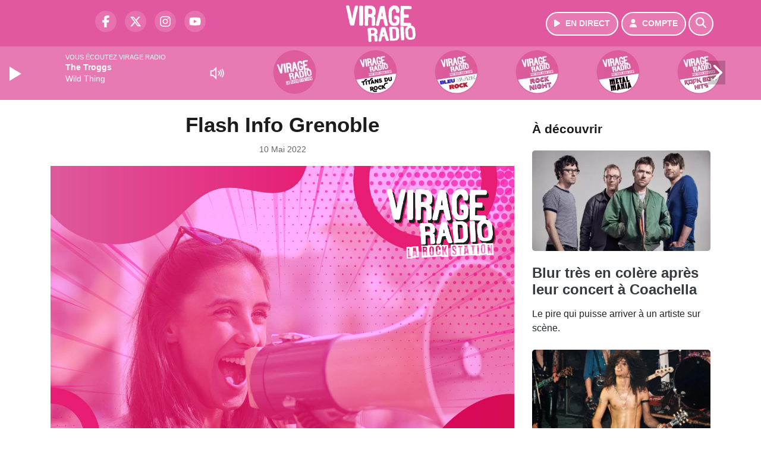

--- FILE ---
content_type: text/html; charset=UTF-8
request_url: https://www.virageradio.com/podcast/view/26480/radio/webradio/1/virage-radio?zone_id=17
body_size: 10009
content:
<!DOCTYPE HTML>
<html lang="fr">
<head>
<title>Flash Info Grenoble</title>
<meta http-equiv="content-type" content="text/html; charset=utf-8" />
<meta name="viewport" content="width=device-width, initial-scale=1.0"/>
<meta name="author" content="Virage Radio" />
<meta name="description" content="Du 10/05/2022 à 08h35" />
<meta name="keywords" content="virage, virageradio, lyon, grenoble, chambéry, radio, electro, rock, station, journal, ecoute, cinema, infos, podcast, emission, equipe, information, actu, actualités" />
<meta name="robots" content="index,follow,max-snippet:-1,max-image-preview:large,max-video-preview:-1" />
<meta name="publisher" content="Virage Radio" />
<meta name="copyright" content="Virage Radio" />
<meta name="DC.title" content="Virage Radio" />
<meta name="geo.placename" content="France" />
<meta name="dev" content="Everlats.com" />
<meta name="apple-itunes-app" content="app-id=371429585" />
<!-- Google Tag Manager -->
<script type="0c4cb84c10054262f0661b8f-text/javascript">
(function(w, d, s, l, i) {
    w[l] = w[l] || [];
    w[l].push({
        'gtm.start': new Date().getTime(),
        event: 'gtm.js'
    });
    var f = d.getElementsByTagName(s)[0],
        j = d.createElement(s),
        dl = l != 'dataLayer' ? '&l=' + l : '';
    j.async = true;
    j.src =
        'https://www.googletagmanager.com/gtm.js?id=' + i + dl;
    f.parentNode.insertBefore(j, f);
})(window, document, 'script', 'dataLayer', 'GTM-KTHFZ4P');
</script>
<!-- End Google Tag Manager -->

<link rel="canonical" href="https://www.virageradio.com/podcast/view/26480/flash-info-grenoble" />
<meta name="Googlebot-News" content="noindex, nofollow" />
<meta property="og:site_name" content="Virage Radio" />
<meta property="og:title" content="Flash Info Grenoble" />
<meta property="og:description" content="Du 10/05/2022 &agrave; 08h35" />
<meta property="og:url" content="https://www.virageradio.com/podcast/view/26480/radio/webradio/1/virage-radio" />
<meta property="og:image" content="https://www.virageradio.com/media/podcast/https://www.virageradio.com/media/podcast_category/template-flash-info-carre-2022-70125-62876.jpg" />
<meta property="og:type" content="website" />

<meta property="og:updated_time" content="2026-01-17T00:00:45+01:00" />
<meta property="og:type" content="article" />
<meta property="article:published_time" content="2022-05-10T08:35:00+02:00" />
<meta property="article:modified_time" content="2026-01-17T00:00:45+01:00" />
<meta property="article:author" content="https://www.virageradio.com/" />
<meta property="article:publisher" content="https://www.facebook.com/virageradio" />

<meta name="twitter:card" content="summary_large_image" />
<meta name="twitter:site" content="@virageradio" />
<meta name="twitter:creator" content="@virageradio" />
<meta name="twitter:title" content="Flash Info Grenoble" />
<meta name="twitter:description" content="Du 10/05/2022 &agrave; 08h35" />
<meta name="twitter:image" content="https://www.virageradio.com/media/podcast/https://www.virageradio.com/media/podcast_category/template-flash-info-carre-2022-70125-62876.jpg" />

<meta name="dcterms.title" content="Flash Info Grenoble" />
<meta name="dcterms.identifier" content="https://www.virageradio.com/podcast/view/26480/radio/webradio/1/virage-radio" />
<meta name="dcterms.creator" content="Virage Radio" />
<meta name="dcterms.created" content="2022-05-10T08:35:00+02:00" />
<meta name="dcterms.available" content="2022-05-10T08:35:00+02:00" />
<meta name="dcterms.modified" content="2026-01-17T00:00:45+01:00" />
<meta name="dcterms.description" content="Du 10/05/2022 &agrave; 08h35" />
<meta name="dcterms.language" content="fr-FR" />
<meta name="dcterms.publisher" content="https://www.virageradio.com/" />
<meta name="dcterms.rights" content="https://www.virageradio.com/page/mentions-legales" />
<meta name="dcterms.coverage" content="World" />
<meta name="dcterms.type" content="Text" />
<meta name="dcterms.format" content="text/html" />

<script type="application/ld+json">
{
    "@context": "https://schema.org",
    "@type": "Article",
    "mainEntityOfPage": "https://www.virageradio.com/podcast/view/26480/radio/webradio/1/virage-radio",
    "url": "https://www.virageradio.com/podcast/view/26480/radio/webradio/1/virage-radio",
    "name": "Flash Info Grenoble",
    "headline": "Flash Info Grenoble",
    "description": "Du 10/05/2022 &agrave; 08h35",
    "articleSection": "Podcast",
    "datePublished": "2022-05-10T08:35:00+02:00",
    "dateModified": "2026-01-17T00:00:45+01:00",
    "copyrightYear": "2026",
    "inLanguage": "fr_FR",
    "publisher": {
        "@type": "Organization",
        "name": "Virage Radio",
        "description": "Virage Radio, Rock Station &agrave; Lyon, Grenoble, Chamb&eacute;ry",
        "url": "https://www.virageradio.com/",
        "logo": [
            {
                "@type": "ImageObject",
                "name": "Virage Radio Logo",
                "text": "Virage Radio Logo",
                "url": "https://www.virageradio.com/icon-hires.png",
                "contentUrl": "https://www.virageradio.com/icon-hires.png",
                "width": 192,
                "height": 192,
                "encodingFormat": "image/png"
            }
        ],
        "sameAs": [
            "https://www.facebook.com/virageradio",
            "https://x.com/virageradio"
        ]
    },
    "author": {
        "@type": "Person",
        "name": "Virage Radio Team",
        "url": "https://www.virageradio.com/radio/contact",
        "image": [
            {
                "@type": "ImageObject",
                "url": "https://www.virageradio.com/icon-hires.png",
                "width": 192,
                "height": 192
            }
        ]
    },
    "image": [
        {
            "@type": "ImageObject",
            "name": "Flash Info Grenoble",
            "url": "https://www.virageradio.com/media/podcast/https://www.virageradio.com/media/podcast_category/template-flash-info-carre-2022-70125-62876.jpg",
            "sameAs": "https://www.virageradio.com/podcast/view/26480/radio/webradio/1/virage-radio",
            "thumbnailUrl": "https://www.virageradio.com/media/podcast/https://www.virageradio.com/media/podcast_category/template-flash-info-carre-2022-70125-62876.jpg",
            "contentUrl": "https://www.virageradio.com/media/podcast/https://www.virageradio.com/media/podcast_category/template-flash-info-carre-2022-70125-62876.jpg",
            "width": 1280,
            "height": 720,
            "encodingFormat": "webp"
        }
    ],
    "thumbnailUrl": "https://www.virageradio.com/media/podcast/https://www.virageradio.com/media/podcast_category/template-flash-info-carre-2022-70125-62876.jpg"
}</script>

<link rel="shortcut icon" type="image/x-icon" href="https://www.virageradio.com/favicon.ico" />
<link rel="shortcut icon" href="https://www.virageradio.com/favicon.ico" type="image/x-icon" />
<link rel="icon" href="https://www.virageradio.com/favicon.png" type="image/png" />
<link rel="icon" sizes="32x32" href="https://www.virageradio.com/favicon-32.png" type="image/png" />
<link rel="icon" sizes="64x64" href="https://www.virageradio.com/favicon-64.png" type="image/png" />
<link rel="icon" sizes="96x96" href="https://www.virageradio.com/favicon-96.png" type="image/png" />
<link rel="icon" sizes="196x196" href="https://www.virageradio.com/favicon-196.png" type="image/png" />
<link rel="apple-touch-icon" sizes="152x152" href="https://www.virageradio.com/apple-touch-icon.png" />
<link rel="apple-touch-icon" sizes="60x60" href="https://www.virageradio.com/apple-touch-icon-60x60.png" />
<link rel="apple-touch-icon" sizes="76x76" href="https://www.virageradio.com/apple-touch-icon-76x76.png" />
<link rel="apple-touch-icon" sizes="114x114" href="https://www.virageradio.com/apple-touch-icon-114x114.png" />
<link rel="apple-touch-icon" sizes="120x120" href="https://www.virageradio.com/apple-touch-icon-120x120.png" />
<link rel="apple-touch-icon" sizes="144x144" href="https://www.virageradio.com/apple-touch-icon-144x144.png" />
<meta name="msapplication-TileImage" content="https://www.virageradio.com/favicon-144.png" />
<meta name="msapplication-TileColor" content="#FFFFFF" />
<meta name="mobile-web-app-capable" content="yes"/>
<meta name="apple-mobile-web-app-status-bar-style" content="default"/>
<meta name="apple-mobile-web-app-title" content="Virage Radio"/>
<meta name="theme-color" content="#ffffff">

<!-- Stylesheets -->


<!-- Preload des polices Barlow et Roboto uniquement en latin et latin-ext -->
<link rel="preload" href="https://fonts.gstatic.com/s/barlow/v12/7cHpv4kjgoGqM7E_Ass5ynghnQci.woff2" as="font" type="font/woff2" crossorigin="anonymous">
<link rel="preload" href="https://fonts.gstatic.com/s/barlow/v12/7cHqv4kjgoGqM7E3t-4s6Vostz0rdom9.woff2" as="font" type="font/woff2" crossorigin="anonymous">
<link rel="preload" href="https://fonts.gstatic.com/s/roboto/v32/KFOmCnqEu92Fr1Mu7GxKKTU1Kvnz.woff2" as="font" type="font/woff2" crossorigin="anonymous">
<link rel="preload" href="https://fonts.gstatic.com/s/roboto/v32/KFOlCnqEu92Fr1MmWUlfChc4AMP6lbBP.woff2" as="font" type="font/woff2" crossorigin="anonymous">

<script charset="UTF-8" data-no-optimize="1" data-wpmeteor-nooptimize="true" data-cfasync="false" nowprocket="true">window.FAST_CMP_OPTIONS = { domainUid: 'b35cb1dd-35b0-59d1-9470-a0ce7df7848c', countryCode: 'FR', jurisdiction: 'tcfeuv2', policyUrl: 'https://www.virageradio.com/page/mentions-legales', displaySynchronous: false, publisherName: 'https://www.virageradio.com/', publisherLogo: function (c) { return c.createElement('img', { src: 'https://www.virageradio.com/media/option/thumb/117x68_logo-virage.webp', height: '40' });}, bootstrap: { excludedIABVendors: [], excludedGoogleVendors: [] }, custom: { vendors: [] } };(function(){var e={484:function(e){window.FAST_CMP_T0=Date.now();window.FAST_CMP_QUEUE={};window.FAST_CMP_QUEUE_ID=0;function t(){var e=Array.prototype.slice.call(arguments);if(!e.length)return Object.values(window.FAST_CMP_QUEUE);else if(e[0]==="ping"){if(typeof e[2]==="function")e[2]({cmpLoaded:false,cmpStatus:"stub",apiVersion:"2.0",cmpId:parseInt("388",10)})}else window.FAST_CMP_QUEUE[window.FAST_CMP_QUEUE_ID++]=e}e.exports={name:"light",handler:t}}};var t={};function a(r){var n=t[r];if(n!==void 0)return n.exports;var o=t[r]={exports:{}};e[r](o,o.exports,a);return o.exports}function r(e){"@babel/helpers - typeof";return r="function"==typeof Symbol&&"symbol"==typeof Symbol.iterator?function(e){return typeof e}:function(e){return e&&"function"==typeof Symbol&&e.constructor===Symbol&&e!==Symbol.prototype?"symbol":typeof e},r(e)}var n=a(484);var o="__tcfapiLocator";var i=window;var s=i;var f;function c(){var e=i.document;var t=!!i.frames[o];if(!t)if(e.body){var a=e.createElement("iframe");a.style.cssText="display:none";a.name=o;e.body.appendChild(a)}else setTimeout(c,5);return!t}function l(e){var t=typeof e.data==="string";var a={};if(t)try{a=JSON.parse(e.data)}catch(e){}else a=e.data;var n=r(a)==="object"?a.__tcfapiCall:null;if(n)window.__tcfapi(n.command,n.version,function(a,r){var o={__tcfapiReturn:{returnValue:a,success:r,callId:n.callId}};if(e&&e.source&&e.source.postMessage)e.source.postMessage(t?JSON.stringify(o):o,"*")},n.parameter)}while(s){try{if(s.frames[o]){f=s;break}}catch(e){}if(s===i.top)break;s=s.parent}if(i.FAST_CMP_HANDLER!=="custom"){if(!f){c();i.__tcfapi=n.handler;i.FAST_CMP_HANDLER=n.name;i.addEventListener("message",l,false)}else{i.__tcfapi=n.handler;i.FAST_CMP_HANDLER=n.name}for(var p in window.FAST_CMP_QUEUE||{})i.__tcfapi.apply(null,window.FAST_CMP_QUEUE[p])}})();</script><script charset="UTF-8" async="true" data-no-optimize="1" data-wpmeteor-nooptimize="true" data-cfasync="false" nowprocket="true" src="https://static.fastcmp.com/fast-cmp-stub.js"></script>
<script src="https://www.flashb.id/universal/e7fc2245-b0d2-5828-90b4-37af4108b918.js" async data-cfasync="false"></script>
  <script type="text/javascript" data-cfasync="false">
    window._hbdbrk = window._hbdbrk || [];
    window._hbdbrk.push(['_vars', {
      page_type: 'article'
    }]);
  </script>
<link rel="stylesheet" type="text/css" href="https://www.virageradio.com/assets/public/css/app.min.1768311791.css" media="all">
<link rel="stylesheet" type="text/css" href="https://www.virageradio.com/assets/public/css/print.1646909787.css" media="print" />


<script src="https://cdn.jsdelivr.net/npm/lazyload@2.0.0-rc.2/lazyload.js" type="0c4cb84c10054262f0661b8f-text/javascript"></script>
<!-- END head -->
</head>
<!-- BEGIN body -->

<body id="podcast_page" class="">
        <!-- Google Tag Manager (noscript) -->
    <noscript><iframe src="https://www.googletagmanager.com/ns.html?id=GTM-KTHFZ4P" height="0" width="0" style="display:none;visibility:hidden"></iframe></noscript>
    <!-- End Google Tag Manager (noscript) -->
    
	   
    <!-- Page Content  -->
    <div id="content">
    <div class="header-nav">
      <header class="header bg-primary fixed-top">
          <div class="container d-flex" style="position: relative;">

              
                  <div class="social-icons">
  					    							  <a class="d-none d-lg-inline d-xl-inline" href="https://www.facebook.com/virageradio" target="_blank" aria-label="Virage Radio sur Facebook"><span class="nav-soc fa-brands fa-facebook-f"></span></a>
					  					    							  <a class="d-none d-lg-inline d-xl-inline" href="https://x.com/virageradio" target="_blank" aria-label="Virage Radio sur Twitter"><span class="nav-soc fab fa-x-twitter"></span></a>
					  					    							  <a class="d-none d-lg-inline d-xl-inline" href="https://www.instagram.com/virageradio" target="_blank" aria-label="Virage Radio sur Instagram"><span class="nav-soc fa-brands fa-instagram"></span></a>
					  					    							  <a class="d-none d-xl-inline" href="https://www.youtube.com/virageradio" target="_blank" aria-label="Virage Radio sur YouTube"><span class="nav-soc fa-brands fa-youtube"></span></a>
  					  					                    </div>

                  <div class="logo mx-auto">
                      <a href="https://www.virageradio.com/">
                          <picture><source media="(max-width: 575.98px)" type="image/webp" srcset="https://www.virageradio.com/media/option/thumb/86x50_logo-virage.webp 1x, https://www.virageradio.com/media/option/thumb/172x100_logo-virage.webp 2x"><source type="image/webp" srcset="https://www.virageradio.com/media/option/thumb/117x68_logo-virage.webp 1x, https://www.virageradio.com/media/option/thumb/234x136_logo-virage.webp 2x"><source srcset="https://www.virageradio.com/media/option/thumb/117x68_logo-virage.png 1x, https://www.virageradio.com/media/option/thumb/234x136_logo-virage.png 2x"><img src="https://www.virageradio.com/media/option/thumb/117x68_logo-virage.png" alt="Virage Radio" title="Virage Radio" width="117" height="68" class="img-fluid" loading="lazy" /></picture>                      </a>
                      <h3>Virage Radio</h3>
                  </div>

                                    <div id="nav-play">
                    <a href="https://www.virageradio.com/radio/webradio/1/virage-radio" class="semi-round-button bg-semi-light" rel="open_player" data-id="1" aria-label="Ecouter en direct"><i class="fa fa-play"></i> <span>EN DIRECT</span></a>
                  </div>
                  
                                    <div id="nav-user">
                    <a href="https://www.virageradio.com/sessions/login" class="semi-round-button bg-semi-light" aria-label="Mon compte"><i class="fa fa-user"></i> <span>COMPTE</span></a>
                  </div>

                  <div id="nav-search">
                    <a href="#" id="search-trigger" class="semi-round-button bg-semi-light" aria-label="Rechercher"><i class="fa fa-search"></i></a>
                    <div id="search-wrapper">
                      <form id="search-form" class="form form-search" action="https://www.virageradio.com/search" method="post">
                        <div class="input-group">
                          <input class="form-control py-2 border-right-0 border" type="search" name="search" placeholder="Rechercher" id="search-input" aria-label="Rechercher">
                          <span class="input-group-append">
                            <button class="btn btn-light border-left-0 border" type="submit" aria-label="Rechercher">
                              <i class="fa fa-search"></i>
                            </button>
                          </span>
                        </div>
                      </form>
                    </div>
                  </div>

                            </div>
      </header>

      <nav class="scrolling-menu">
        <ul class="nav">
                  </ul>
      </nav>
    </div>

    
    <main role="main" class="fluid-container d-flex flex-column">

    
        <!-- /3730608/Virageradio_Habillage -->
        
        <!-- BEGIN .content -->
        <section id="top-container" class="container">

            
            
                                                <!-- BEGIN .content -->
        </section>

        <!-- BEGIN .content-main -->
        <div class="content-main">

            <section class="container page-article">
	<div class="row">

		<div class="col-12 col-lg post-26480 post type-post status-publish format-standard has-post-thumbnail hentry py-4" itemscope itemtype="http://schema.org/NewsArticle">
			<h1 class="font-weight-bold text-center" itemprop="name headline" style="font-size:220%">Flash Info Grenoble</h1>

			
			<div class="meta-date updated pb-3 text-center" itemprop="datePublished" content="2022-05-10T08:35:00+02:00">
													<small class="text-secondary">10 Mai 2022</small>
												</div>

			<div class="article-header">

											<img path="podcast" width="1280" mobile_width="400" title="Flash Info Grenoble" class="img-fluid not_lzld mb-3 lazyload" data-src="https://www.virageradio.com/media/podcast_category/template-flash-info-carre-2022-70125-62876.jpg" src="data:image/svg+xml,%3Csvg
    xmlns='http://www.w3.org/2000/svg'
    viewBox='0 0 3 2'%3E%3C/svg%3E" alt="Flash Info Grenoble" />											
					<div class="article-meta">
  					<meta itemprop="mainEntityOfPage" content="https://www.virageradio.com/podcast/view/26480/flash-info-grenoble"/>
						<div>
							<span class="author"><a href="#comments"></a></span>
						</div>
						<meta itemprop="dateModified" content="2026-01-17T00:00:45+01:00"/>
						<div class="meta-tools">
														<div itemprop="author" itemscope itemtype="https://schema.org/Organization">
                <div itemprop="logo" itemscope itemtype="https://schema.org/ImageObject">
                  <meta itemprop="url" content="https://www.virageradio.com/icon-hires.png">
                  <meta itemprop="width" content="192">
                  <meta itemprop="height" content="192">
                </div>
                <meta itemprop="name" content="Virage Radio"/>
              </div>
			  <div itemprop="publisher" itemscope itemtype="https://schema.org/Organization">
                <div itemprop="logo" itemscope itemtype="https://schema.org/ImageObject">
                  <meta itemprop="url" content="https://www.virageradio.com/icon-hires.png">
                  <meta itemprop="width" content="192">
                  <meta itemprop="height" content="192">
                </div>
                <meta itemprop="name" content="Virage Radio"/>
              </div>
						</div>
					</div>
				</div><!-- /.article-header -->

				<p itemprop="description"><strong>Du 10/05/2022 à 08h35</strong></p>

				
<div class="article-after-subtitle">
    </div>


				<div class="main-article" itemprop="articleBody">
																			</div><!-- /.main-article -->

							
											<p><strong style="font-size:20px;">Flash Info</strong></p>                
				
				<div class="son paragraph-row">
					<div class="column12">
							<div class="son_player" id="son_1">
																<audio id="player1" src="https://vod.infomaniak.com/redirect/espacegroupe_vod/virageradio-34209/mp3-476/2022-05-10-08-35-flash-info-grenoble.mp3" type="audio/mp3" controls="controls" class="podcast"></audio>
								<br/><a href="https://vod.infomaniak.com/redirect/espacegroupe_vod/virageradio-34209/mp3-476/2022-05-10-08-35-flash-info-grenoble.mp3" target="_blank" rel="nofollow"><small>Télécharger le podcast</small></a>
															</div>
					</div>
				</div>
								    
			
			
				<div class="row social-article">
		<div class="col-12">
			<strong>Partager :</strong><br/>
			<div class="text-center">

				<div class="social-icons">
				  	<a class="" href="https://www.facebook.com/sharer/sharer.php?u=https://www.virageradio.com/podcast/view/26480/flash-info-grenoble" data-url="https://www.virageradio.com/podcast/view/26480/flash-info-grenoble" data-url="https://www.virageradio.com/podcast/view/26480/flash-info-grenoble" target="_blank" aria-label="Partager sur Facebook"><span class="nav-soc fa-brands fa-facebook-f"></span></a>
				  	<a class="" href="https://x.com/share?text=Flash+Info+Grenoble&url=https://www.virageradio.com/podcast/view/26480/flash-info-grenoble&via=virageradio" data-url="https://www.virageradio.com/podcast/view/26480/flash-info-grenoble" data-via="virageradio" data-text="Flash Info Grenoble" target="_blank" aria-label="Partager sur Twitter"><span class="nav-soc fab fa-x-twitter"></span></a>
          			<a href="javascript:;" class="" onclick="if (!window.__cfRLUnblockHandlers) return false; window.open('https://pinterest.com/pin/create/button/?url=https://www.virageradio.com/podcast/view/26480/flash-info-grenoble&amp;media=https://www.virageradio.com/media/podcast/https://www.virageradio.com/media/podcast_category/template-flash-info-carre-2022-70125-62876.jpg&amp;description=Flash+Info+Grenoble', 'pinterestShare', 'width=750,height=350'); return false;" title="Partager cet article sur Pinterest" data-cf-modified-0c4cb84c10054262f0661b8f-="">
          				<span class="nav-soc fab fa-pinterest-p" aria-hidden="true"></span></a>
         			<a href="javascript:;" class="" onclick="if (!window.__cfRLUnblockHandlers) return false; window.open('https://api.whatsapp.com/send?text=Flash+Info+Grenoble+https%3A%2F%2Fwww.virageradio.com%2Fpodcast%2Fview%2F26480%2Fradio%2Fwebradio%2F1%2Fvirage-radio', 'whatsappShare', 'width=626,height=436'); return false;" title="Envoyer cet article sur WhatsApp" data-cf-modified-0c4cb84c10054262f0661b8f-="">
          				<span class="nav-soc fab fa-whatsapp" aria-hidden="true"></span></a>
										<a href="/cdn-cgi/l/email-protection#[base64]" class="" target="_blank">
						<span class="nav-soc fa fa-envelope"></span>
					</a>
                </div>

			</div>
		</div>
	</div>
			
			
<div class="article-after-text">
    </div>


    		<hr />


		</div><!-- /.post -->

				<div class="col-12 col-lg-auto py-4">

			<aside class="sidebar">
  	  			
<section class="widget-block py-3">
		<div class="row">
			<div class="col-12">
				<h3 class="widget-title font-weight-bold mb-3">À découvrir</h3>
			</div>
		</div>

						<div class="row mb-3 justify-content-center">
									<a id="post-38138"></a>
<div class="post-38138 post pt-2 col-12 ">
	<div class="row">
				<div class="col-12 col-md-12 mb-2">
			<div class="item-header">
									<a href="https://www.virageradio.com/news/rock/38138/blur-tres-en-colere-apres-leur-concert-a-coachella"  class="item-photo"><picture><source media="(max-width: 575.98px)" type="image/webp" srcset="https://www.virageradio.com/media/news/thumb/400x225_blur-tres-en-colere-apres-leur-concert-a-coachella_661e45d72cbb0.webp 1x, https://www.virageradio.com/media/news/thumb/800x450_blur-tres-en-colere-apres-leur-concert-a-coachella_661e45d72cbb0.webp 2x"><source type="image/webp" srcset="https://www.virageradio.com/media/news/thumb/430x241_blur-tres-en-colere-apres-leur-concert-a-coachella_661e45d72cbb0.webp 1x, https://www.virageradio.com/media/news/thumb/860x482_blur-tres-en-colere-apres-leur-concert-a-coachella_661e45d72cbb0.webp 2x"><source srcset="https://www.virageradio.com/media/news/thumb/430x241_blur-tres-en-colere-apres-leur-concert-a-coachella_661e45d72cbb0.webp 1x, https://www.virageradio.com/media/news/thumb/860x482_blur-tres-en-colere-apres-leur-concert-a-coachella_661e45d72cbb0.webp 2x"><img src="https://www.virageradio.com/media/news/thumb/430x241_blur-tres-en-colere-apres-leur-concert-a-coachella_661e45d72cbb0.webp" alt="Blur tr&egrave;s en col&egrave;re apr&egrave;s leur concert &agrave; Coachella" title="Blur tr&egrave;s en col&egrave;re apr&egrave;s leur concert &agrave; Coachella" width="430" height="241" class="img-fluid" loading="lazy" /></picture></a>
			</div>
		</div>
				<div class="item-content col-12 col-md-12">
						<h4 class="font-weight-bold" style="font-size:110%">
								<a class="text-dark" href="https://www.virageradio.com/news/rock/38138/blur-tres-en-colere-apres-leur-concert-a-coachella" >Blur très en colère après leur concert à Coachella</a>
			</h4>
						<p>Le pire qui puisse arriver à un artiste sur scène.</p>
		</div>
	</div>

</div>												<a id="post-38125"></a>
<div class="post-38125 post pt-2 col-12 ">
	<div class="row">
				<div class="col-12 col-md-12 mb-2">
			<div class="item-header">
									<a href="https://www.virageradio.com/news/rock/38125/slash-decouvrez-cette-incroyable-reprise-de-oh-well-avec-chris-stapleton"  class="item-photo"><picture><source media="(max-width: 575.98px)" type="image/webp" srcset="https://www.virageradio.com/media/news/thumb/400x225_slash-decouvrez-cette-incroyable-reprise-de-oh-well-avec-chris-stapleton_661d09c206ce9.jpeg.webp 1x, https://www.virageradio.com/media/news/thumb/800x450_slash-decouvrez-cette-incroyable-reprise-de-oh-well-avec-chris-stapleton_661d09c206ce9.jpeg.webp 2x"><source type="image/webp" srcset="https://www.virageradio.com/media/news/thumb/430x241_slash-decouvrez-cette-incroyable-reprise-de-oh-well-avec-chris-stapleton_661d09c206ce9.jpeg.webp 1x, https://www.virageradio.com/media/news/thumb/860x482_slash-decouvrez-cette-incroyable-reprise-de-oh-well-avec-chris-stapleton_661d09c206ce9.jpeg.webp 2x"><source srcset="https://www.virageradio.com/media/news/thumb/430x241_slash-decouvrez-cette-incroyable-reprise-de-oh-well-avec-chris-stapleton_661d09c206ce9.jpeg 1x, https://www.virageradio.com/media/news/thumb/860x482_slash-decouvrez-cette-incroyable-reprise-de-oh-well-avec-chris-stapleton_661d09c206ce9.jpeg 2x"><img src="https://www.virageradio.com/media/news/thumb/430x241_slash-decouvrez-cette-incroyable-reprise-de-oh-well-avec-chris-stapleton_661d09c206ce9.jpeg" alt="Slash : d&eacute;couvrez cette incroyable reprise de &quot;Oh Well&quot;, avec Chris Stapleton" title="Slash : d&eacute;couvrez cette incroyable reprise de &quot;Oh Well&quot;, avec Chris Stapleton" width="430" height="241" class="img-fluid" loading="lazy" /></picture></a>
			</div>
		</div>
				<div class="item-content col-12 col-md-12">
						<h4 class="font-weight-bold" style="font-size:110%">
								<a class="text-dark" href="https://www.virageradio.com/news/rock/38125/slash-decouvrez-cette-incroyable-reprise-de-oh-well-avec-chris-stapleton" >Slash : découvrez cette incroyable reprise de "Oh Well", avec Chris Stapleton</a>
			</h4>
						<p>Le morceau original est un tube des Fletwood Mac.</p>
		</div>
	</div>

</div>												<a id="post-38099"></a>
<div class="post-38099 post pt-2 col-12 ">
	<div class="row">
				<div class="col-12 col-md-12 mb-2">
			<div class="item-header">
									<a href="https://www.virageradio.com/news/rock/38099/amy-winehouse-nouvelle-version-pour-le-clip-de-tears-dry-on-their-own"  class="item-photo"><picture><source media="(max-width: 575.98px)" type="image/webp" srcset="https://www.virageradio.com/media/news/thumb/400x225_amy-winehouse-nouvelle-version-pour-le-clip-de-tears-dry-on-their-own_66193c82784be.webp 1x, https://www.virageradio.com/media/news/thumb/800x450_amy-winehouse-nouvelle-version-pour-le-clip-de-tears-dry-on-their-own_66193c82784be.webp 2x"><source type="image/webp" srcset="https://www.virageradio.com/media/news/thumb/430x241_amy-winehouse-nouvelle-version-pour-le-clip-de-tears-dry-on-their-own_66193c82784be.webp 1x, https://www.virageradio.com/media/news/thumb/860x482_amy-winehouse-nouvelle-version-pour-le-clip-de-tears-dry-on-their-own_66193c82784be.webp 2x"><source srcset="https://www.virageradio.com/media/news/thumb/430x241_amy-winehouse-nouvelle-version-pour-le-clip-de-tears-dry-on-their-own_66193c82784be.jpg 1x, https://www.virageradio.com/media/news/thumb/860x482_amy-winehouse-nouvelle-version-pour-le-clip-de-tears-dry-on-their-own_66193c82784be.jpg 2x"><img src="https://www.virageradio.com/media/news/thumb/430x241_amy-winehouse-nouvelle-version-pour-le-clip-de-tears-dry-on-their-own_66193c82784be.jpg" alt="Amy Winehouse : nouvelle version pour le clip de &quot;Tears Dry On Their Own&quot;" title="Amy Winehouse : nouvelle version pour le clip de &quot;Tears Dry On Their Own&quot;" width="430" height="241" class="img-fluid" loading="lazy" /></picture></a>
			</div>
		</div>
				<div class="item-content col-12 col-md-12">
						<h4 class="font-weight-bold" style="font-size:110%">
								<a class="text-dark" href="https://www.virageradio.com/news/rock/38099/amy-winehouse-nouvelle-version-pour-le-clip-de-tears-dry-on-their-own" >Amy Winehouse : nouvelle version pour le clip de "Tears Dry On Their Own"</a>
			</h4>
						<p>Juste à temps pour la sortie du film sur la vie de la chanteuse.</p>
		</div>
	</div>

</div>												<a id="post-38124"></a>
<div class="post-38124 post pt-2 col-12 ">
	<div class="row">
				<div class="col-12 col-md-12 mb-2">
			<div class="item-header">
									<a href="https://www.virageradio.com/news/rock/38124/deftones-chino-moreno-revele-qu-un-album-est-deja-pret"  class="item-photo"><picture><source media="(max-width: 575.98px)" type="image/webp" srcset="https://www.virageradio.com/media/news/thumb/400x225_deftones-chino-moreno-devoile-qu-un-album-est-pret_661cedefbc523.jpeg.webp 1x, https://www.virageradio.com/media/news/thumb/800x450_deftones-chino-moreno-devoile-qu-un-album-est-pret_661cedefbc523.jpeg.webp 2x"><source type="image/webp" srcset="https://www.virageradio.com/media/news/thumb/430x241_deftones-chino-moreno-devoile-qu-un-album-est-pret_661cedefbc523.jpeg.webp 1x, https://www.virageradio.com/media/news/thumb/860x482_deftones-chino-moreno-devoile-qu-un-album-est-pret_661cedefbc523.jpeg.webp 2x"><source srcset="https://www.virageradio.com/media/news/thumb/430x241_deftones-chino-moreno-devoile-qu-un-album-est-pret_661cedefbc523.jpeg 1x, https://www.virageradio.com/media/news/thumb/860x482_deftones-chino-moreno-devoile-qu-un-album-est-pret_661cedefbc523.jpeg 2x"><img src="https://www.virageradio.com/media/news/thumb/430x241_deftones-chino-moreno-devoile-qu-un-album-est-pret_661cedefbc523.jpeg" alt="Deftones : Chino Moreno r&eacute;v&egrave;le qu'un album est d&eacute;j&agrave; pr&ecirc;t !" title="Deftones : Chino Moreno r&eacute;v&egrave;le qu'un album est d&eacute;j&agrave; pr&ecirc;t !" width="430" height="241" class="img-fluid" loading="lazy" /></picture></a>
			</div>
		</div>
				<div class="item-content col-12 col-md-12">
						<h4 class="font-weight-bold" style="font-size:110%">
								<a class="text-dark" href="https://www.virageradio.com/news/rock/38124/deftones-chino-moreno-revele-qu-un-album-est-deja-pret" >Deftones : Chino Moreno révèle qu'un album est déjà prêt !</a>
			</h4>
						<p>Le leader du groupe était en interview en marge du festival Coachella.</p>
		</div>
	</div>

</div>												<a id="post-38123"></a>
<div class="post-38123 post pt-2 col-12 ">
	<div class="row">
				<div class="col-12 col-md-12 mb-2">
			<div class="item-header">
									<a href="https://www.virageradio.com/news/rock/38123/megadeth-dave-mustaine-encense-son-nouveau-guitariste"  class="item-photo"><picture><source media="(max-width: 575.98px)" type="image/webp" srcset="https://www.virageradio.com/media/news/thumb/400x225_megadeth-dave-mustaine-encense-son-nouveau-guitariste_661ce905e59f5.webp 1x, https://www.virageradio.com/media/news/thumb/800x450_megadeth-dave-mustaine-encense-son-nouveau-guitariste_661ce905e59f5.webp 2x"><source type="image/webp" srcset="https://www.virageradio.com/media/news/thumb/430x241_megadeth-dave-mustaine-encense-son-nouveau-guitariste_661ce905e59f5.webp 1x, https://www.virageradio.com/media/news/thumb/860x482_megadeth-dave-mustaine-encense-son-nouveau-guitariste_661ce905e59f5.webp 2x"><source srcset="https://www.virageradio.com/media/news/thumb/430x241_megadeth-dave-mustaine-encense-son-nouveau-guitariste_661ce905e59f5.png 1x, https://www.virageradio.com/media/news/thumb/860x482_megadeth-dave-mustaine-encense-son-nouveau-guitariste_661ce905e59f5.png 2x"><img src="https://www.virageradio.com/media/news/thumb/430x241_megadeth-dave-mustaine-encense-son-nouveau-guitariste_661ce905e59f5.png" alt="Megadeth : Dave Mustaine encense son nouveau guitariste" title="Megadeth : Dave Mustaine encense son nouveau guitariste" width="430" height="241" class="img-fluid" loading="lazy" /></picture></a>
			</div>
		</div>
				<div class="item-content col-12 col-md-12">
						<h4 class="font-weight-bold" style="font-size:110%">
								<a class="text-dark" href="https://www.virageradio.com/news/rock/38123/megadeth-dave-mustaine-encense-son-nouveau-guitariste" >Megadeth : Dave Mustaine encense son nouveau guitariste</a>
			</h4>
						<p>De très bonne augure pour les fans du groupe.</p>
		</div>
	</div>

</div>							</div>
				<!-- END .block-content -->

			</section>
			</aside>

		</div>
		
	</div>
</section>            <!-- END .content-main -->

        </div>

        
    </main>

    <!-- BEGIN .footer -->
    <footer class="footer bg-primary text-white">

        <!-- BEGIN .footer-blocks -->
        <div class="container pt-3">

                            <div class="row text-md-left text-center">
                                            <div class="mb-3 col-md-6">
                            <span class="footer-title-menu">RESEAUX SOCIAUX</span>
                            <br/>
                                                                                                <a class="text-white-50" href="https://facebook.com/virageradio" target="_blank" >Facebook</a><br />
                                                                <a class="text-white-50" href="https://x.com/virageradio" target="_blank" >Twitter</a><br />
                                                                <a class="text-white-50" href="https://www.instagram.com/virageradio" target="_blank" >Instagram</a><br />
                                                                <a class="text-white-50" href="https://www.youtube.com/virageradio" target="_blank" >YouTube</a><br />
                                                                                        </div>
                                            <div class="mb-3 col-md-6">
                            <span class="footer-title-menu">APPS</span>
                            <br/>
                                                                                                <a class="text-white-50" href="http://itunes.apple.com/fr/app/virage-radio/id371429585?mt=8" target="_blank"  rel="nofollow">Virage sur iPhone</a><br />
                                                                <a class="text-white-50" href="https://play.google.com/store/apps/details?id=egingenierie.virage" target="_blank"  rel="nofollow">Virage sur Android</a><br />
                                                                                        </div>
                                    </div>
            
            <div class="row">
                <ul class="col-12 list-unstyled d-flex justify-content-center social-icons">
                                        <li class="p-2"><a href="https://www.facebook.com/virageradio" target="_blank" class="circle-button" aria-label="Virage Radio sur Facebook"><i class="fa-brands fa-facebook-f"></i></a>
                    </li>
                                                            <li class="p-2"><a href="https://x.com/virageradio" target="_blank" class="circle-button" aria-label="Virage Radio sur Twitter"><i class="fa-brands fa-x-twitter"></i></a>
                    </li>
                                                            <li class="p-2"><a href="https://www.youtube.com/virageradio" target="_blank" class="circle-button" aria-label="Virage Radio sur YouTube"><i class="fa-brands fa-youtube"></i></a>
                    </li>
                                                            <li class="p-2"><a href="https://www.instagram.com/virageradio" target="_blank" class="circle-button" aria-label="Virage Radio sur Instagram"><i class="fa-brands fa-instagram"></i></a>
                    </li>
                                                                            </ul>
            </div>

            
            <div class="text-center py-4">
                <p class="text-white-50">
                    © 2026 Virage Radio Tous droits réservés.
                    <br/><small> <a href="https://www.virageradio.com/contact_email/signalement" rel="nofollow" class="text-white">Signaler un contenu                    </a> - <a href="https://www.virageradio.com/page/mentions-legales" rel="nofollow" class="text-white">Mentions légales                    </a> - <a href="https://www.virageradio.com/page/politique-de-confidentialite" rel="nofollow" class="text-white">Politique de cookies</a>
                                             - <a href="
https://www.virageradio.com/contact" class="text-white">
                        Contact</a></small>
                    <br />                </p>
            </div>

        </div>
        <!-- END .container -->

    </footer>
    <!-- END .footer -->

  </div><!-- END #content -->

    <div class="bottom-player">
      <div class="player">
	<div class="player-bg" data-radio-id="1">
		<div class="fluid-container">
			<div class="audio-player" data-toggle="tooltip" title="Lancez et stoppez la lecture depuis ce player !">
				<audio id="audio-player" class="stream" controls="controls" x-webkit-airplay="allow" style="display:none;">
										<source type="audio/aac" src="https://eg-ad.fr/empty.mp3" data-src="https://virageradio.ice.infomaniak.ch/virageradiopremiumweb-320.mp3?aw_0_1st.playerId=virageradio_web&i=20269" />
										<source type="audio/mp3" src="https://eg-ad.fr/empty.mp3" data-src="https://virageradio.ice.infomaniak.ch/virageradiopremiumweb-320.mp3?aw_0_1st.playerId=virageradio_web&i=39613" />
				</audio>

      			<div class="onair-player">
					<div class="cover-player playlist-1-cover">
						<img width="50" class="img-fluid lazyload" title="Virage Radio" alt="Virage Radio" src="data:image/svg+xml,%3Csvg
    xmlns='http://www.w3.org/2000/svg'
    viewBox='0 0 3 2'%3E%3C/svg%3E" itemprop="image" height="50" data-src="https://www.virageradio.com/media/thumb/50x50_pochette.webp" />					</div>
					<div class="playlist-radio">Vous écoutez Virage Radio</div>
					<div class="playlist-1-artist"></div>
					<div class="playlist-1-title">Radio Non Stop</div>
      			</div>

			</div>

            <div class="other-webradio">
				        <div class="scrolling-menu">
        <button class="scroll-left"><i class="fa-solid fa-chevron-left"></i></button>
		<ul class="nav scrolling-radio">
						<li class="post-1 item mx-4">
				<div class="item-header-square text-center">
					<a href="https://www.virageradio.com/radio/webradio/1/virage-radio" rel="open_player" class="item-photo-square" data-id="1"><picture><source media="(max-width: 575.98px)" type="image/webp" srcset="https://www.virageradio.com/media/radio/thumb/85x85_636bc6fc2686b-virage-la-rock-station-plan-de-travail-1.webp 1x, https://www.virageradio.com/media/radio/thumb/170x170_636bc6fc2686b-virage-la-rock-station-plan-de-travail-1.webp 2x"><source type="image/webp" srcset="https://www.virageradio.com/media/radio/thumb/88x88_636bc6fc2686b-virage-la-rock-station-plan-de-travail-1.webp 1x, https://www.virageradio.com/media/radio/thumb/176x176_636bc6fc2686b-virage-la-rock-station-plan-de-travail-1.webp 2x"><source srcset="https://www.virageradio.com/media/radio/thumb/88x88_636bc6fc2686b-virage-la-rock-station-plan-de-travail-1.png 1x, https://www.virageradio.com/media/radio/thumb/176x176_636bc6fc2686b-virage-la-rock-station-plan-de-travail-1.png 2x"><img src="https://www.virageradio.com/media/radio/thumb/88x88_636bc6fc2686b-virage-la-rock-station-plan-de-travail-1.png" alt="Virage Radio" title="Virage Radio" width="88" height="88" class="" loading="lazy" /></picture></a>
				</div>
				<div class="clear-float"></div>
			</li>
						<li class="post-12 item mx-4">
				<div class="item-header-square text-center">
					<a href="https://www.virageradio.com/radio/webradio/12/virage-radio-titans-du-rock" rel="open_player" class="item-photo-square" data-id="12"><picture><source media="(max-width: 575.98px)" type="image/webp" srcset="https://www.virageradio.com/media/radio/thumb/85x85_666a95da66d4a-virage-pop-rock-titans.webp 1x, https://www.virageradio.com/media/radio/thumb/170x170_666a95da66d4a-virage-pop-rock-titans.webp 2x"><source type="image/webp" srcset="https://www.virageradio.com/media/radio/thumb/88x88_666a95da66d4a-virage-pop-rock-titans.webp 1x, https://www.virageradio.com/media/radio/thumb/176x176_666a95da66d4a-virage-pop-rock-titans.webp 2x"><source srcset="https://www.virageradio.com/media/radio/thumb/88x88_666a95da66d4a-virage-pop-rock-titans.png 1x, https://www.virageradio.com/media/radio/thumb/176x176_666a95da66d4a-virage-pop-rock-titans.png 2x"><img src="https://www.virageradio.com/media/radio/thumb/88x88_666a95da66d4a-virage-pop-rock-titans.png" alt="Virage Radio Titans du Rock" title="Virage Radio Titans du Rock" width="88" height="88" class="" loading="lazy" /></picture></a>
				</div>
				<div class="clear-float"></div>
			</li>
						<li class="post-21 item mx-4">
				<div class="item-header-square text-center">
					<a href="https://www.virageradio.com/radio/webradio/21/virage-radio-bleu-blanc-rock" rel="open_player" class="item-photo-square" data-id="21"><picture><source media="(max-width: 575.98px)" type="image/webp" srcset="https://www.virageradio.com/media/radio/thumb/85x85_666a961992efb-virage-pop-rock-bbr.webp 1x, https://www.virageradio.com/media/radio/thumb/170x170_666a961992efb-virage-pop-rock-bbr.webp 2x"><source type="image/webp" srcset="https://www.virageradio.com/media/radio/thumb/88x88_666a961992efb-virage-pop-rock-bbr.webp 1x, https://www.virageradio.com/media/radio/thumb/176x176_666a961992efb-virage-pop-rock-bbr.webp 2x"><source srcset="https://www.virageradio.com/media/radio/thumb/88x88_666a961992efb-virage-pop-rock-bbr.png 1x, https://www.virageradio.com/media/radio/thumb/176x176_666a961992efb-virage-pop-rock-bbr.png 2x"><img src="https://www.virageradio.com/media/radio/thumb/88x88_666a961992efb-virage-pop-rock-bbr.png" alt="Virage Radio Bleu Blanc Rock" title="Virage Radio Bleu Blanc Rock" width="88" height="88" class="" loading="lazy" /></picture></a>
				</div>
				<div class="clear-float"></div>
			</li>
						<li class="post-22 item mx-4">
				<div class="item-header-square text-center">
					<a href="https://www.virageradio.com/radio/webradio/22/virage-radio-rock-night" rel="open_player" class="item-photo-square" data-id="22"><picture><source media="(max-width: 575.98px)" type="image/webp" srcset="https://www.virageradio.com/media/radio/thumb/85x85_666a9649b5392-virage-pop-rock-night.webp 1x, https://www.virageradio.com/media/radio/thumb/170x170_666a9649b5392-virage-pop-rock-night.webp 2x"><source type="image/webp" srcset="https://www.virageradio.com/media/radio/thumb/88x88_666a9649b5392-virage-pop-rock-night.webp 1x, https://www.virageradio.com/media/radio/thumb/176x176_666a9649b5392-virage-pop-rock-night.webp 2x"><source srcset="https://www.virageradio.com/media/radio/thumb/88x88_666a9649b5392-virage-pop-rock-night.png 1x, https://www.virageradio.com/media/radio/thumb/176x176_666a9649b5392-virage-pop-rock-night.png 2x"><img src="https://www.virageradio.com/media/radio/thumb/88x88_666a9649b5392-virage-pop-rock-night.png" alt="Virage Radio Rock Night" title="Virage Radio Rock Night" width="88" height="88" class="" loading="lazy" /></picture></a>
				</div>
				<div class="clear-float"></div>
			</li>
						<li class="post-11 item mx-4">
				<div class="item-header-square text-center">
					<a href="https://www.virageradio.com/radio/webradio/11/virage-radio-metal-mania" rel="open_player" class="item-photo-square" data-id="11"><picture><source media="(max-width: 575.98px)" type="image/webp" srcset="https://www.virageradio.com/media/radio/thumb/85x85_666a965862f10-virage-pop-rock-metalmania.webp 1x, https://www.virageradio.com/media/radio/thumb/170x170_666a965862f10-virage-pop-rock-metalmania.webp 2x"><source type="image/webp" srcset="https://www.virageradio.com/media/radio/thumb/88x88_666a965862f10-virage-pop-rock-metalmania.webp 1x, https://www.virageradio.com/media/radio/thumb/176x176_666a965862f10-virage-pop-rock-metalmania.webp 2x"><source srcset="https://www.virageradio.com/media/radio/thumb/88x88_666a965862f10-virage-pop-rock-metalmania.png 1x, https://www.virageradio.com/media/radio/thumb/176x176_666a965862f10-virage-pop-rock-metalmania.png 2x"><img src="https://www.virageradio.com/media/radio/thumb/88x88_666a965862f10-virage-pop-rock-metalmania.png" alt="Virage Radio Metal Mania" title="Virage Radio Metal Mania" width="88" height="88" class="" loading="lazy" /></picture></a>
				</div>
				<div class="clear-float"></div>
			</li>
						<li class="post-19 item mx-4">
				<div class="item-header-square text-center">
					<a href="https://www.virageradio.com/radio/webradio/19/virage-radio-rock-80-s-hits" rel="open_player" class="item-photo-square" data-id="19"><picture><source media="(max-width: 575.98px)" type="image/webp" srcset="https://www.virageradio.com/media/radio/thumb/85x85_666a965e6032e-virage-pop-rock-80s.webp 1x, https://www.virageradio.com/media/radio/thumb/170x170_666a965e6032e-virage-pop-rock-80s.webp 2x"><source type="image/webp" srcset="https://www.virageradio.com/media/radio/thumb/88x88_666a965e6032e-virage-pop-rock-80s.webp 1x, https://www.virageradio.com/media/radio/thumb/176x176_666a965e6032e-virage-pop-rock-80s.webp 2x"><source srcset="https://www.virageradio.com/media/radio/thumb/88x88_666a965e6032e-virage-pop-rock-80s.png 1x, https://www.virageradio.com/media/radio/thumb/176x176_666a965e6032e-virage-pop-rock-80s.png 2x"><img src="https://www.virageradio.com/media/radio/thumb/88x88_666a965e6032e-virage-pop-rock-80s.png" alt="Virage Radio Rock 80's Hits" title="Virage Radio Rock 80's Hits" width="88" height="88" class="" loading="lazy" /></picture></a>
				</div>
				<div class="clear-float"></div>
			</li>
						<li class="post-2 item mx-4">
				<div class="item-header-square text-center">
					<a href="https://www.virageradio.com/radio/webradio/2/virage-radio-rock-90-s-hits" rel="open_player" class="item-photo-square" data-id="2"><picture><source media="(max-width: 575.98px)" type="image/webp" srcset="https://www.virageradio.com/media/radio/thumb/85x85_666a966e32cd1-virage-pop-rock-90s.webp 1x, https://www.virageradio.com/media/radio/thumb/170x170_666a966e32cd1-virage-pop-rock-90s.webp 2x"><source type="image/webp" srcset="https://www.virageradio.com/media/radio/thumb/88x88_666a966e32cd1-virage-pop-rock-90s.webp 1x, https://www.virageradio.com/media/radio/thumb/176x176_666a966e32cd1-virage-pop-rock-90s.webp 2x"><source srcset="https://www.virageradio.com/media/radio/thumb/88x88_666a966e32cd1-virage-pop-rock-90s.png 1x, https://www.virageradio.com/media/radio/thumb/176x176_666a966e32cd1-virage-pop-rock-90s.png 2x"><img src="https://www.virageradio.com/media/radio/thumb/88x88_666a966e32cd1-virage-pop-rock-90s.png" alt="Virage Radio - Rock 90's Hits" title="Virage Radio - Rock 90's Hits" width="88" height="88" class="" loading="lazy" /></picture></a>
				</div>
				<div class="clear-float"></div>
			</li>
						<li class="post-20 item mx-4">
				<div class="item-header-square text-center">
					<a href="https://www.virageradio.com/radio/webradio/20/virage-radio-millenium-rock" rel="open_player" class="item-photo-square" data-id="20"><picture><source media="(max-width: 575.98px)" type="image/webp" srcset="https://www.virageradio.com/media/radio/thumb/85x85_666a968ca096e-virage-web-2000-v2.webp 1x, https://www.virageradio.com/media/radio/thumb/170x170_666a968ca096e-virage-web-2000-v2.webp 2x"><source type="image/webp" srcset="https://www.virageradio.com/media/radio/thumb/88x88_666a968ca096e-virage-web-2000-v2.webp 1x, https://www.virageradio.com/media/radio/thumb/176x176_666a968ca096e-virage-web-2000-v2.webp 2x"><source srcset="https://www.virageradio.com/media/radio/thumb/88x88_666a968ca096e-virage-web-2000-v2.png 1x, https://www.virageradio.com/media/radio/thumb/176x176_666a968ca096e-virage-web-2000-v2.png 2x"><img src="https://www.virageradio.com/media/radio/thumb/88x88_666a968ca096e-virage-web-2000-v2.png" alt="Virage Radio Millenium Rock" title="Virage Radio Millenium Rock" width="88" height="88" class="" loading="lazy" /></picture></a>
				</div>
				<div class="clear-float"></div>
			</li>
					</ul>
		<button class="scroll-right"><i class="fa-solid fa-chevron-right"></i></button>
	</div>
    			</div>

					</div>
	</div>
</div><!-- /.player -->

    </div>

    
<div class="overlay"></div>

        <script data-cfasync="false" src="/cdn-cgi/scripts/5c5dd728/cloudflare-static/email-decode.min.js"></script><script type="0c4cb84c10054262f0661b8f-text/javascript" src="//ajax.googleapis.com/ajax/libs/jquery/3.3.1/jquery.min.js"></script>
<script type="0c4cb84c10054262f0661b8f-text/javascript" src="https://stackpath.bootstrapcdn.com/bootstrap/4.2.1/js/bootstrap.min.js"></script>
<script type="0c4cb84c10054262f0661b8f-text/javascript" src="https://use.fontawesome.com/releases/v6.6.0/js/all.js"></script>
<script type="0c4cb84c10054262f0661b8f-text/javascript" src="https://www.virageradio.com/assets/public/js/app.min.1768311790.js"></script>
<script type="0c4cb84c10054262f0661b8f-text/javascript" src="https://www.virageradio.com/assets/public/js/mediaelement/mediaelement-and-player.min.1751875122.js" defer></script>
<script type="0c4cb84c10054262f0661b8f-text/javascript" src="https://www.virageradio.com/assets/public/js/mediaelement.1762174651.js" defer></script>
<script type="0c4cb84c10054262f0661b8f-text/javascript" src="https://www.virageradio.com/assets/public/js/wavesurfer.min.1729063884.js"></script>
<script type="0c4cb84c10054262f0661b8f-text/javascript" src="https://www.virageradio.com/assets/public/js/wavesurfer.custom.1729063884.js"></script>


        <!-- /3730608/Virageradio_interstitiel -->
        
    <div class="modal fade" id="modalContact" tabindex="-1" role="dialog">
      <div class="modal-dialog" role="document">
        <div class="modal-content">
          <div class="modal-header">
            <h5 class="modal-title">Message en direct</h5>
            <button type="button" class="close" data-dismiss="modal" aria-label="Close">
              <span aria-hidden="true">&times;</span>
            </button>
          </div>
          <div class="modal-body">

          </div>
        </div>
      </div>
    </div>

<script src="/cdn-cgi/scripts/7d0fa10a/cloudflare-static/rocket-loader.min.js" data-cf-settings="0c4cb84c10054262f0661b8f-|49" defer></script><script defer src="https://static.cloudflareinsights.com/beacon.min.js/vcd15cbe7772f49c399c6a5babf22c1241717689176015" integrity="sha512-ZpsOmlRQV6y907TI0dKBHq9Md29nnaEIPlkf84rnaERnq6zvWvPUqr2ft8M1aS28oN72PdrCzSjY4U6VaAw1EQ==" data-cf-beacon='{"version":"2024.11.0","token":"28a8ab10ab714cb882dfaea40ca11f4b","r":1,"server_timing":{"name":{"cfCacheStatus":true,"cfEdge":true,"cfExtPri":true,"cfL4":true,"cfOrigin":true,"cfSpeedBrain":true},"location_startswith":null}}' crossorigin="anonymous"></script>
</body>

</html>


--- FILE ---
content_type: text/html; charset=UTF-8
request_url: https://www.virageradio.com/podcast/view/26480/radio/webradio/1/mejs-controls.svg
body_size: 9648
content:
<!DOCTYPE HTML>
<html lang="fr">
<head>
<title>Flash Info Grenoble</title>
<meta http-equiv="content-type" content="text/html; charset=utf-8" />
<meta name="viewport" content="width=device-width, initial-scale=1.0"/>
<meta name="author" content="Virage Radio" />
<meta name="description" content="Du 10/05/2022 à 08h35" />
<meta name="keywords" content="virage, virageradio, lyon, grenoble, chambéry, radio, electro, rock, station, journal, ecoute, cinema, infos, podcast, emission, equipe, information, actu, actualités" />
<meta name="robots" content="index,follow,max-snippet:-1,max-image-preview:large,max-video-preview:-1" />
<meta name="publisher" content="Virage Radio" />
<meta name="copyright" content="Virage Radio" />
<meta name="DC.title" content="Virage Radio" />
<meta name="geo.placename" content="France" />
<meta name="dev" content="Everlats.com" />
<meta name="apple-itunes-app" content="app-id=371429585" />
<!-- Google Tag Manager -->
<script type="064fde6a8419a62d165a43fc-text/javascript">
(function(w, d, s, l, i) {
    w[l] = w[l] || [];
    w[l].push({
        'gtm.start': new Date().getTime(),
        event: 'gtm.js'
    });
    var f = d.getElementsByTagName(s)[0],
        j = d.createElement(s),
        dl = l != 'dataLayer' ? '&l=' + l : '';
    j.async = true;
    j.src =
        'https://www.googletagmanager.com/gtm.js?id=' + i + dl;
    f.parentNode.insertBefore(j, f);
})(window, document, 'script', 'dataLayer', 'GTM-KTHFZ4P');
</script>
<!-- End Google Tag Manager -->

<link rel="canonical" href="https://www.virageradio.com/podcast/view/26480/flash-info-grenoble" />
<meta name="Googlebot-News" content="noindex, nofollow" />
<meta property="og:site_name" content="Virage Radio" />
<meta property="og:title" content="Flash Info Grenoble" />
<meta property="og:description" content="Du 10/05/2022 &agrave; 08h35" />
<meta property="og:url" content="https://www.virageradio.com/podcast/view/26480/radio/webradio/1/mejs-controls.svg" />
<meta property="og:image" content="https://www.virageradio.com/media/podcast/https://www.virageradio.com/media/podcast_category/template-flash-info-carre-2022-70125-62876.jpg" />
<meta property="og:type" content="website" />

<meta property="og:updated_time" content="2026-01-17T00:00:45+01:00" />
<meta property="og:type" content="article" />
<meta property="article:published_time" content="2022-05-10T08:35:00+02:00" />
<meta property="article:modified_time" content="2026-01-17T00:00:45+01:00" />
<meta property="article:author" content="https://www.virageradio.com/" />
<meta property="article:publisher" content="https://www.facebook.com/virageradio" />

<meta name="twitter:card" content="summary_large_image" />
<meta name="twitter:site" content="@virageradio" />
<meta name="twitter:creator" content="@virageradio" />
<meta name="twitter:title" content="Flash Info Grenoble" />
<meta name="twitter:description" content="Du 10/05/2022 &agrave; 08h35" />
<meta name="twitter:image" content="https://www.virageradio.com/media/podcast/https://www.virageradio.com/media/podcast_category/template-flash-info-carre-2022-70125-62876.jpg" />

<meta name="dcterms.title" content="Flash Info Grenoble" />
<meta name="dcterms.identifier" content="https://www.virageradio.com/podcast/view/26480/radio/webradio/1/mejs-controls.svg" />
<meta name="dcterms.creator" content="Virage Radio" />
<meta name="dcterms.created" content="2022-05-10T08:35:00+02:00" />
<meta name="dcterms.available" content="2022-05-10T08:35:00+02:00" />
<meta name="dcterms.modified" content="2026-01-17T00:00:45+01:00" />
<meta name="dcterms.description" content="Du 10/05/2022 &agrave; 08h35" />
<meta name="dcterms.language" content="fr-FR" />
<meta name="dcterms.publisher" content="https://www.virageradio.com/" />
<meta name="dcterms.rights" content="https://www.virageradio.com/page/mentions-legales" />
<meta name="dcterms.coverage" content="World" />
<meta name="dcterms.type" content="Text" />
<meta name="dcterms.format" content="text/html" />

<script type="application/ld+json">
{
    "@context": "https://schema.org",
    "@type": "Article",
    "mainEntityOfPage": "https://www.virageradio.com/podcast/view/26480/radio/webradio/1/mejs-controls.svg",
    "url": "https://www.virageradio.com/podcast/view/26480/radio/webradio/1/mejs-controls.svg",
    "name": "Flash Info Grenoble",
    "headline": "Flash Info Grenoble",
    "description": "Du 10/05/2022 &agrave; 08h35",
    "articleSection": "Podcast",
    "datePublished": "2022-05-10T08:35:00+02:00",
    "dateModified": "2026-01-17T00:00:45+01:00",
    "copyrightYear": "2026",
    "inLanguage": "fr_FR",
    "publisher": {
        "@type": "Organization",
        "name": "Virage Radio",
        "description": "Virage Radio, Rock Station &agrave; Lyon, Grenoble, Chamb&eacute;ry",
        "url": "https://www.virageradio.com/",
        "logo": [
            {
                "@type": "ImageObject",
                "name": "Virage Radio Logo",
                "text": "Virage Radio Logo",
                "url": "https://www.virageradio.com/icon-hires.png",
                "contentUrl": "https://www.virageradio.com/icon-hires.png",
                "width": 192,
                "height": 192,
                "encodingFormat": "image/png"
            }
        ],
        "sameAs": [
            "https://www.facebook.com/virageradio",
            "https://x.com/virageradio"
        ]
    },
    "author": {
        "@type": "Person",
        "name": "Virage Radio Team",
        "url": "https://www.virageradio.com/radio/contact",
        "image": [
            {
                "@type": "ImageObject",
                "url": "https://www.virageradio.com/icon-hires.png",
                "width": 192,
                "height": 192
            }
        ]
    },
    "image": [
        {
            "@type": "ImageObject",
            "name": "Flash Info Grenoble",
            "url": "https://www.virageradio.com/media/podcast/https://www.virageradio.com/media/podcast_category/template-flash-info-carre-2022-70125-62876.jpg",
            "sameAs": "https://www.virageradio.com/podcast/view/26480/radio/webradio/1/mejs-controls.svg",
            "thumbnailUrl": "https://www.virageradio.com/media/podcast/https://www.virageradio.com/media/podcast_category/template-flash-info-carre-2022-70125-62876.jpg",
            "contentUrl": "https://www.virageradio.com/media/podcast/https://www.virageradio.com/media/podcast_category/template-flash-info-carre-2022-70125-62876.jpg",
            "width": 1280,
            "height": 720,
            "encodingFormat": "webp"
        }
    ],
    "thumbnailUrl": "https://www.virageradio.com/media/podcast/https://www.virageradio.com/media/podcast_category/template-flash-info-carre-2022-70125-62876.jpg"
}</script>

<link rel="shortcut icon" type="image/x-icon" href="https://www.virageradio.com/favicon.ico" />
<link rel="shortcut icon" href="https://www.virageradio.com/favicon.ico" type="image/x-icon" />
<link rel="icon" href="https://www.virageradio.com/favicon.png" type="image/png" />
<link rel="icon" sizes="32x32" href="https://www.virageradio.com/favicon-32.png" type="image/png" />
<link rel="icon" sizes="64x64" href="https://www.virageradio.com/favicon-64.png" type="image/png" />
<link rel="icon" sizes="96x96" href="https://www.virageradio.com/favicon-96.png" type="image/png" />
<link rel="icon" sizes="196x196" href="https://www.virageradio.com/favicon-196.png" type="image/png" />
<link rel="apple-touch-icon" sizes="152x152" href="https://www.virageradio.com/apple-touch-icon.png" />
<link rel="apple-touch-icon" sizes="60x60" href="https://www.virageradio.com/apple-touch-icon-60x60.png" />
<link rel="apple-touch-icon" sizes="76x76" href="https://www.virageradio.com/apple-touch-icon-76x76.png" />
<link rel="apple-touch-icon" sizes="114x114" href="https://www.virageradio.com/apple-touch-icon-114x114.png" />
<link rel="apple-touch-icon" sizes="120x120" href="https://www.virageradio.com/apple-touch-icon-120x120.png" />
<link rel="apple-touch-icon" sizes="144x144" href="https://www.virageradio.com/apple-touch-icon-144x144.png" />
<meta name="msapplication-TileImage" content="https://www.virageradio.com/favicon-144.png" />
<meta name="msapplication-TileColor" content="#FFFFFF" />
<meta name="mobile-web-app-capable" content="yes"/>
<meta name="apple-mobile-web-app-status-bar-style" content="default"/>
<meta name="apple-mobile-web-app-title" content="Virage Radio"/>
<meta name="theme-color" content="#ffffff">

<!-- Stylesheets -->


<!-- Preload des polices Barlow et Roboto uniquement en latin et latin-ext -->
<link rel="preload" href="https://fonts.gstatic.com/s/barlow/v12/7cHpv4kjgoGqM7E_Ass5ynghnQci.woff2" as="font" type="font/woff2" crossorigin="anonymous">
<link rel="preload" href="https://fonts.gstatic.com/s/barlow/v12/7cHqv4kjgoGqM7E3t-4s6Vostz0rdom9.woff2" as="font" type="font/woff2" crossorigin="anonymous">
<link rel="preload" href="https://fonts.gstatic.com/s/roboto/v32/KFOmCnqEu92Fr1Mu7GxKKTU1Kvnz.woff2" as="font" type="font/woff2" crossorigin="anonymous">
<link rel="preload" href="https://fonts.gstatic.com/s/roboto/v32/KFOlCnqEu92Fr1MmWUlfChc4AMP6lbBP.woff2" as="font" type="font/woff2" crossorigin="anonymous">

<script charset="UTF-8" data-no-optimize="1" data-wpmeteor-nooptimize="true" data-cfasync="false" nowprocket="true">window.FAST_CMP_OPTIONS = { domainUid: 'b35cb1dd-35b0-59d1-9470-a0ce7df7848c', countryCode: 'FR', jurisdiction: 'tcfeuv2', policyUrl: 'https://www.virageradio.com/page/mentions-legales', displaySynchronous: false, publisherName: 'https://www.virageradio.com/', publisherLogo: function (c) { return c.createElement('img', { src: 'https://www.virageradio.com/media/option/thumb/117x68_logo-virage.webp', height: '40' });}, bootstrap: { excludedIABVendors: [], excludedGoogleVendors: [] }, custom: { vendors: [] } };(function(){var e={484:function(e){window.FAST_CMP_T0=Date.now();window.FAST_CMP_QUEUE={};window.FAST_CMP_QUEUE_ID=0;function t(){var e=Array.prototype.slice.call(arguments);if(!e.length)return Object.values(window.FAST_CMP_QUEUE);else if(e[0]==="ping"){if(typeof e[2]==="function")e[2]({cmpLoaded:false,cmpStatus:"stub",apiVersion:"2.0",cmpId:parseInt("388",10)})}else window.FAST_CMP_QUEUE[window.FAST_CMP_QUEUE_ID++]=e}e.exports={name:"light",handler:t}}};var t={};function a(r){var n=t[r];if(n!==void 0)return n.exports;var o=t[r]={exports:{}};e[r](o,o.exports,a);return o.exports}function r(e){"@babel/helpers - typeof";return r="function"==typeof Symbol&&"symbol"==typeof Symbol.iterator?function(e){return typeof e}:function(e){return e&&"function"==typeof Symbol&&e.constructor===Symbol&&e!==Symbol.prototype?"symbol":typeof e},r(e)}var n=a(484);var o="__tcfapiLocator";var i=window;var s=i;var f;function c(){var e=i.document;var t=!!i.frames[o];if(!t)if(e.body){var a=e.createElement("iframe");a.style.cssText="display:none";a.name=o;e.body.appendChild(a)}else setTimeout(c,5);return!t}function l(e){var t=typeof e.data==="string";var a={};if(t)try{a=JSON.parse(e.data)}catch(e){}else a=e.data;var n=r(a)==="object"?a.__tcfapiCall:null;if(n)window.__tcfapi(n.command,n.version,function(a,r){var o={__tcfapiReturn:{returnValue:a,success:r,callId:n.callId}};if(e&&e.source&&e.source.postMessage)e.source.postMessage(t?JSON.stringify(o):o,"*")},n.parameter)}while(s){try{if(s.frames[o]){f=s;break}}catch(e){}if(s===i.top)break;s=s.parent}if(i.FAST_CMP_HANDLER!=="custom"){if(!f){c();i.__tcfapi=n.handler;i.FAST_CMP_HANDLER=n.name;i.addEventListener("message",l,false)}else{i.__tcfapi=n.handler;i.FAST_CMP_HANDLER=n.name}for(var p in window.FAST_CMP_QUEUE||{})i.__tcfapi.apply(null,window.FAST_CMP_QUEUE[p])}})();</script><script charset="UTF-8" async="true" data-no-optimize="1" data-wpmeteor-nooptimize="true" data-cfasync="false" nowprocket="true" src="https://static.fastcmp.com/fast-cmp-stub.js"></script>
<script src="https://www.flashb.id/universal/e7fc2245-b0d2-5828-90b4-37af4108b918.js" async data-cfasync="false"></script>
  <script type="text/javascript" data-cfasync="false">
    window._hbdbrk = window._hbdbrk || [];
    window._hbdbrk.push(['_vars', {
      page_type: 'article'
    }]);
  </script>
<link rel="stylesheet" type="text/css" href="https://www.virageradio.com/assets/public/css/app.min.1768311791.css" media="all">
<link rel="stylesheet" type="text/css" href="https://www.virageradio.com/assets/public/css/print.1646909787.css" media="print" />


<script src="https://cdn.jsdelivr.net/npm/lazyload@2.0.0-rc.2/lazyload.js" type="064fde6a8419a62d165a43fc-text/javascript"></script>
<!-- END head -->
</head>
<!-- BEGIN body -->

<body id="podcast_page" class="">
        <!-- Google Tag Manager (noscript) -->
    <noscript><iframe src="https://www.googletagmanager.com/ns.html?id=GTM-KTHFZ4P" height="0" width="0" style="display:none;visibility:hidden"></iframe></noscript>
    <!-- End Google Tag Manager (noscript) -->
    
	   
    <!-- Page Content  -->
    <div id="content">
    <div class="header-nav">
      <header class="header bg-primary fixed-top">
          <div class="container d-flex" style="position: relative;">

              
                  <div class="social-icons">
  					    							  <a class="d-none d-lg-inline d-xl-inline" href="https://www.facebook.com/virageradio" target="_blank" aria-label="Virage Radio sur Facebook"><span class="nav-soc fa-brands fa-facebook-f"></span></a>
					  					    							  <a class="d-none d-lg-inline d-xl-inline" href="https://x.com/virageradio" target="_blank" aria-label="Virage Radio sur Twitter"><span class="nav-soc fab fa-x-twitter"></span></a>
					  					    							  <a class="d-none d-lg-inline d-xl-inline" href="https://www.instagram.com/virageradio" target="_blank" aria-label="Virage Radio sur Instagram"><span class="nav-soc fa-brands fa-instagram"></span></a>
					  					    							  <a class="d-none d-xl-inline" href="https://www.youtube.com/virageradio" target="_blank" aria-label="Virage Radio sur YouTube"><span class="nav-soc fa-brands fa-youtube"></span></a>
  					  					                    </div>

                  <div class="logo mx-auto">
                      <a href="https://www.virageradio.com/">
                          <picture><source media="(max-width: 575.98px)" type="image/webp" srcset="https://www.virageradio.com/media/option/thumb/86x50_logo-virage.webp 1x, https://www.virageradio.com/media/option/thumb/172x100_logo-virage.webp 2x"><source type="image/webp" srcset="https://www.virageradio.com/media/option/thumb/117x68_logo-virage.webp 1x, https://www.virageradio.com/media/option/thumb/234x136_logo-virage.webp 2x"><source srcset="https://www.virageradio.com/media/option/thumb/117x68_logo-virage.png 1x, https://www.virageradio.com/media/option/thumb/234x136_logo-virage.png 2x"><img src="https://www.virageradio.com/media/option/thumb/117x68_logo-virage.png" alt="Virage Radio" title="Virage Radio" width="117" height="68" class="img-fluid" loading="lazy" /></picture>                      </a>
                      <h3>Virage Radio</h3>
                  </div>

                                    <div id="nav-play">
                    <a href="https://www.virageradio.com/radio/webradio/1/virage-radio" class="semi-round-button bg-semi-light" rel="open_player" data-id="1" aria-label="Ecouter en direct"><i class="fa fa-play"></i> <span>EN DIRECT</span></a>
                  </div>
                  
                                    <div id="nav-user">
                    <a href="https://www.virageradio.com/sessions/login" class="semi-round-button bg-semi-light" aria-label="Mon compte"><i class="fa fa-user"></i> <span>COMPTE</span></a>
                  </div>

                  <div id="nav-search">
                    <a href="#" id="search-trigger" class="semi-round-button bg-semi-light" aria-label="Rechercher"><i class="fa fa-search"></i></a>
                    <div id="search-wrapper">
                      <form id="search-form" class="form form-search" action="https://www.virageradio.com/search" method="post">
                        <div class="input-group">
                          <input class="form-control py-2 border-right-0 border" type="search" name="search" placeholder="Rechercher" id="search-input" aria-label="Rechercher">
                          <span class="input-group-append">
                            <button class="btn btn-light border-left-0 border" type="submit" aria-label="Rechercher">
                              <i class="fa fa-search"></i>
                            </button>
                          </span>
                        </div>
                      </form>
                    </div>
                  </div>

                            </div>
      </header>

      <nav class="scrolling-menu">
        <ul class="nav">
                  </ul>
      </nav>
    </div>

    
    <main role="main" class="fluid-container d-flex flex-column">

    
        <!-- /3730608/Virageradio_Habillage -->
        
        <!-- BEGIN .content -->
        <section id="top-container" class="container">

            
            
                                                <!-- BEGIN .content -->
        </section>

        <!-- BEGIN .content-main -->
        <div class="content-main">

            <section class="container page-article">
	<div class="row">

		<div class="col-12 col-lg post-26480 post type-post status-publish format-standard has-post-thumbnail hentry py-4" itemscope itemtype="http://schema.org/NewsArticle">
			<h1 class="font-weight-bold text-center" itemprop="name headline" style="font-size:220%">Flash Info Grenoble</h1>

			
			<div class="meta-date updated pb-3 text-center" itemprop="datePublished" content="2022-05-10T08:35:00+02:00">
													<small class="text-secondary">10 Mai 2022</small>
												</div>

			<div class="article-header">

											<img path="podcast" width="1280" mobile_width="400" title="Flash Info Grenoble" class="img-fluid not_lzld mb-3 lazyload" data-src="https://www.virageradio.com/media/podcast_category/template-flash-info-carre-2022-70125-62876.jpg" src="data:image/svg+xml,%3Csvg
    xmlns='http://www.w3.org/2000/svg'
    viewBox='0 0 3 2'%3E%3C/svg%3E" alt="Flash Info Grenoble" />											
					<div class="article-meta">
  					<meta itemprop="mainEntityOfPage" content="https://www.virageradio.com/podcast/view/26480/flash-info-grenoble"/>
						<div>
							<span class="author"><a href="#comments"></a></span>
						</div>
						<meta itemprop="dateModified" content="2026-01-17T00:00:45+01:00"/>
						<div class="meta-tools">
														<div itemprop="author" itemscope itemtype="https://schema.org/Organization">
                <div itemprop="logo" itemscope itemtype="https://schema.org/ImageObject">
                  <meta itemprop="url" content="https://www.virageradio.com/icon-hires.png">
                  <meta itemprop="width" content="192">
                  <meta itemprop="height" content="192">
                </div>
                <meta itemprop="name" content="Virage Radio"/>
              </div>
			  <div itemprop="publisher" itemscope itemtype="https://schema.org/Organization">
                <div itemprop="logo" itemscope itemtype="https://schema.org/ImageObject">
                  <meta itemprop="url" content="https://www.virageradio.com/icon-hires.png">
                  <meta itemprop="width" content="192">
                  <meta itemprop="height" content="192">
                </div>
                <meta itemprop="name" content="Virage Radio"/>
              </div>
						</div>
					</div>
				</div><!-- /.article-header -->

				<p itemprop="description"><strong>Du 10/05/2022 à 08h35</strong></p>

				
<div class="article-after-subtitle">
    </div>


				<div class="main-article" itemprop="articleBody">
																			</div><!-- /.main-article -->

							
											<p><strong style="font-size:20px;">Flash Info</strong></p>                
				
				<div class="son paragraph-row">
					<div class="column12">
							<div class="son_player" id="son_1">
																<audio id="player1" src="https://vod.infomaniak.com/redirect/espacegroupe_vod/virageradio-34209/mp3-476/2022-05-10-08-35-flash-info-grenoble.mp3" type="audio/mp3" controls="controls" class="podcast"></audio>
								<br/><a href="https://vod.infomaniak.com/redirect/espacegroupe_vod/virageradio-34209/mp3-476/2022-05-10-08-35-flash-info-grenoble.mp3" target="_blank" rel="nofollow"><small>Télécharger le podcast</small></a>
															</div>
					</div>
				</div>
								    
			
			
				<div class="row social-article">
		<div class="col-12">
			<strong>Partager :</strong><br/>
			<div class="text-center">

				<div class="social-icons">
				  	<a class="" href="https://www.facebook.com/sharer/sharer.php?u=https://www.virageradio.com/podcast/view/26480/flash-info-grenoble" data-url="https://www.virageradio.com/podcast/view/26480/flash-info-grenoble" data-url="https://www.virageradio.com/podcast/view/26480/flash-info-grenoble" target="_blank" aria-label="Partager sur Facebook"><span class="nav-soc fa-brands fa-facebook-f"></span></a>
				  	<a class="" href="https://x.com/share?text=Flash+Info+Grenoble&url=https://www.virageradio.com/podcast/view/26480/flash-info-grenoble&via=virageradio" data-url="https://www.virageradio.com/podcast/view/26480/flash-info-grenoble" data-via="virageradio" data-text="Flash Info Grenoble" target="_blank" aria-label="Partager sur Twitter"><span class="nav-soc fab fa-x-twitter"></span></a>
          			<a href="javascript:;" class="" onclick="if (!window.__cfRLUnblockHandlers) return false; window.open('https://pinterest.com/pin/create/button/?url=https://www.virageradio.com/podcast/view/26480/flash-info-grenoble&amp;media=https://www.virageradio.com/media/podcast/https://www.virageradio.com/media/podcast_category/template-flash-info-carre-2022-70125-62876.jpg&amp;description=Flash+Info+Grenoble', 'pinterestShare', 'width=750,height=350'); return false;" title="Partager cet article sur Pinterest" data-cf-modified-064fde6a8419a62d165a43fc-="">
          				<span class="nav-soc fab fa-pinterest-p" aria-hidden="true"></span></a>
         			<a href="javascript:;" class="" onclick="if (!window.__cfRLUnblockHandlers) return false; window.open('https://api.whatsapp.com/send?text=Flash+Info+Grenoble+https%3A%2F%2Fwww.virageradio.com%2Fpodcast%2Fview%2F26480%2Fradio%2Fwebradio%2F1%2Fmejs-controls.svg', 'whatsappShare', 'width=626,height=436'); return false;" title="Envoyer cet article sur WhatsApp" data-cf-modified-064fde6a8419a62d165a43fc-="">
          				<span class="nav-soc fab fa-whatsapp" aria-hidden="true"></span></a>
										<a href="/cdn-cgi/l/email-protection#[base64]" class="" target="_blank">
						<span class="nav-soc fa fa-envelope"></span>
					</a>
                </div>

			</div>
		</div>
	</div>
			
			
<div class="article-after-text">
    </div>


    		<hr />


		</div><!-- /.post -->

				<div class="col-12 col-lg-auto py-4">

			<aside class="sidebar">
  	  			
<section class="widget-block py-3">
		<div class="row">
			<div class="col-12">
				<h3 class="widget-title font-weight-bold mb-3">À découvrir</h3>
			</div>
		</div>

						<div class="row mb-3 justify-content-center">
									<a id="post-38138"></a>
<div class="post-38138 post pt-2 col-12 ">
	<div class="row">
				<div class="col-12 col-md-12 mb-2">
			<div class="item-header">
									<a href="https://www.virageradio.com/news/rock/38138/blur-tres-en-colere-apres-leur-concert-a-coachella"  class="item-photo"><picture><source media="(max-width: 575.98px)" type="image/webp" srcset="https://www.virageradio.com/media/news/thumb/400x225_blur-tres-en-colere-apres-leur-concert-a-coachella_661e45d72cbb0.webp 1x, https://www.virageradio.com/media/news/thumb/800x450_blur-tres-en-colere-apres-leur-concert-a-coachella_661e45d72cbb0.webp 2x"><source type="image/webp" srcset="https://www.virageradio.com/media/news/thumb/430x241_blur-tres-en-colere-apres-leur-concert-a-coachella_661e45d72cbb0.webp 1x, https://www.virageradio.com/media/news/thumb/860x482_blur-tres-en-colere-apres-leur-concert-a-coachella_661e45d72cbb0.webp 2x"><source srcset="https://www.virageradio.com/media/news/thumb/430x241_blur-tres-en-colere-apres-leur-concert-a-coachella_661e45d72cbb0.webp 1x, https://www.virageradio.com/media/news/thumb/860x482_blur-tres-en-colere-apres-leur-concert-a-coachella_661e45d72cbb0.webp 2x"><img src="https://www.virageradio.com/media/news/thumb/430x241_blur-tres-en-colere-apres-leur-concert-a-coachella_661e45d72cbb0.webp" alt="Blur tr&egrave;s en col&egrave;re apr&egrave;s leur concert &agrave; Coachella" title="Blur tr&egrave;s en col&egrave;re apr&egrave;s leur concert &agrave; Coachella" width="430" height="241" class="img-fluid" loading="lazy" /></picture></a>
			</div>
		</div>
				<div class="item-content col-12 col-md-12">
						<h4 class="font-weight-bold" style="font-size:110%">
								<a class="text-dark" href="https://www.virageradio.com/news/rock/38138/blur-tres-en-colere-apres-leur-concert-a-coachella" >Blur très en colère après leur concert à Coachella</a>
			</h4>
						<p>Le pire qui puisse arriver à un artiste sur scène.</p>
		</div>
	</div>

</div>												<a id="post-38125"></a>
<div class="post-38125 post pt-2 col-12 ">
	<div class="row">
				<div class="col-12 col-md-12 mb-2">
			<div class="item-header">
									<a href="https://www.virageradio.com/news/rock/38125/slash-decouvrez-cette-incroyable-reprise-de-oh-well-avec-chris-stapleton"  class="item-photo"><picture><source media="(max-width: 575.98px)" type="image/webp" srcset="https://www.virageradio.com/media/news/thumb/400x225_slash-decouvrez-cette-incroyable-reprise-de-oh-well-avec-chris-stapleton_661d09c206ce9.jpeg.webp 1x, https://www.virageradio.com/media/news/thumb/800x450_slash-decouvrez-cette-incroyable-reprise-de-oh-well-avec-chris-stapleton_661d09c206ce9.jpeg.webp 2x"><source type="image/webp" srcset="https://www.virageradio.com/media/news/thumb/430x241_slash-decouvrez-cette-incroyable-reprise-de-oh-well-avec-chris-stapleton_661d09c206ce9.jpeg.webp 1x, https://www.virageradio.com/media/news/thumb/860x482_slash-decouvrez-cette-incroyable-reprise-de-oh-well-avec-chris-stapleton_661d09c206ce9.jpeg.webp 2x"><source srcset="https://www.virageradio.com/media/news/thumb/430x241_slash-decouvrez-cette-incroyable-reprise-de-oh-well-avec-chris-stapleton_661d09c206ce9.jpeg 1x, https://www.virageradio.com/media/news/thumb/860x482_slash-decouvrez-cette-incroyable-reprise-de-oh-well-avec-chris-stapleton_661d09c206ce9.jpeg 2x"><img src="https://www.virageradio.com/media/news/thumb/430x241_slash-decouvrez-cette-incroyable-reprise-de-oh-well-avec-chris-stapleton_661d09c206ce9.jpeg" alt="Slash : d&eacute;couvrez cette incroyable reprise de &quot;Oh Well&quot;, avec Chris Stapleton" title="Slash : d&eacute;couvrez cette incroyable reprise de &quot;Oh Well&quot;, avec Chris Stapleton" width="430" height="241" class="img-fluid" loading="lazy" /></picture></a>
			</div>
		</div>
				<div class="item-content col-12 col-md-12">
						<h4 class="font-weight-bold" style="font-size:110%">
								<a class="text-dark" href="https://www.virageradio.com/news/rock/38125/slash-decouvrez-cette-incroyable-reprise-de-oh-well-avec-chris-stapleton" >Slash : découvrez cette incroyable reprise de "Oh Well", avec Chris Stapleton</a>
			</h4>
						<p>Le morceau original est un tube des Fletwood Mac.</p>
		</div>
	</div>

</div>												<a id="post-38099"></a>
<div class="post-38099 post pt-2 col-12 ">
	<div class="row">
				<div class="col-12 col-md-12 mb-2">
			<div class="item-header">
									<a href="https://www.virageradio.com/news/rock/38099/amy-winehouse-nouvelle-version-pour-le-clip-de-tears-dry-on-their-own"  class="item-photo"><picture><source media="(max-width: 575.98px)" type="image/webp" srcset="https://www.virageradio.com/media/news/thumb/400x225_amy-winehouse-nouvelle-version-pour-le-clip-de-tears-dry-on-their-own_66193c82784be.webp 1x, https://www.virageradio.com/media/news/thumb/800x450_amy-winehouse-nouvelle-version-pour-le-clip-de-tears-dry-on-their-own_66193c82784be.webp 2x"><source type="image/webp" srcset="https://www.virageradio.com/media/news/thumb/430x241_amy-winehouse-nouvelle-version-pour-le-clip-de-tears-dry-on-their-own_66193c82784be.webp 1x, https://www.virageradio.com/media/news/thumb/860x482_amy-winehouse-nouvelle-version-pour-le-clip-de-tears-dry-on-their-own_66193c82784be.webp 2x"><source srcset="https://www.virageradio.com/media/news/thumb/430x241_amy-winehouse-nouvelle-version-pour-le-clip-de-tears-dry-on-their-own_66193c82784be.jpg 1x, https://www.virageradio.com/media/news/thumb/860x482_amy-winehouse-nouvelle-version-pour-le-clip-de-tears-dry-on-their-own_66193c82784be.jpg 2x"><img src="https://www.virageradio.com/media/news/thumb/430x241_amy-winehouse-nouvelle-version-pour-le-clip-de-tears-dry-on-their-own_66193c82784be.jpg" alt="Amy Winehouse : nouvelle version pour le clip de &quot;Tears Dry On Their Own&quot;" title="Amy Winehouse : nouvelle version pour le clip de &quot;Tears Dry On Their Own&quot;" width="430" height="241" class="img-fluid" loading="lazy" /></picture></a>
			</div>
		</div>
				<div class="item-content col-12 col-md-12">
						<h4 class="font-weight-bold" style="font-size:110%">
								<a class="text-dark" href="https://www.virageradio.com/news/rock/38099/amy-winehouse-nouvelle-version-pour-le-clip-de-tears-dry-on-their-own" >Amy Winehouse : nouvelle version pour le clip de "Tears Dry On Their Own"</a>
			</h4>
						<p>Juste à temps pour la sortie du film sur la vie de la chanteuse.</p>
		</div>
	</div>

</div>												<a id="post-38124"></a>
<div class="post-38124 post pt-2 col-12 ">
	<div class="row">
				<div class="col-12 col-md-12 mb-2">
			<div class="item-header">
									<a href="https://www.virageradio.com/news/rock/38124/deftones-chino-moreno-revele-qu-un-album-est-deja-pret"  class="item-photo"><picture><source media="(max-width: 575.98px)" type="image/webp" srcset="https://www.virageradio.com/media/news/thumb/400x225_deftones-chino-moreno-devoile-qu-un-album-est-pret_661cedefbc523.jpeg.webp 1x, https://www.virageradio.com/media/news/thumb/800x450_deftones-chino-moreno-devoile-qu-un-album-est-pret_661cedefbc523.jpeg.webp 2x"><source type="image/webp" srcset="https://www.virageradio.com/media/news/thumb/430x241_deftones-chino-moreno-devoile-qu-un-album-est-pret_661cedefbc523.jpeg.webp 1x, https://www.virageradio.com/media/news/thumb/860x482_deftones-chino-moreno-devoile-qu-un-album-est-pret_661cedefbc523.jpeg.webp 2x"><source srcset="https://www.virageradio.com/media/news/thumb/430x241_deftones-chino-moreno-devoile-qu-un-album-est-pret_661cedefbc523.jpeg 1x, https://www.virageradio.com/media/news/thumb/860x482_deftones-chino-moreno-devoile-qu-un-album-est-pret_661cedefbc523.jpeg 2x"><img src="https://www.virageradio.com/media/news/thumb/430x241_deftones-chino-moreno-devoile-qu-un-album-est-pret_661cedefbc523.jpeg" alt="Deftones : Chino Moreno r&eacute;v&egrave;le qu'un album est d&eacute;j&agrave; pr&ecirc;t !" title="Deftones : Chino Moreno r&eacute;v&egrave;le qu'un album est d&eacute;j&agrave; pr&ecirc;t !" width="430" height="241" class="img-fluid" loading="lazy" /></picture></a>
			</div>
		</div>
				<div class="item-content col-12 col-md-12">
						<h4 class="font-weight-bold" style="font-size:110%">
								<a class="text-dark" href="https://www.virageradio.com/news/rock/38124/deftones-chino-moreno-revele-qu-un-album-est-deja-pret" >Deftones : Chino Moreno révèle qu'un album est déjà prêt !</a>
			</h4>
						<p>Le leader du groupe était en interview en marge du festival Coachella.</p>
		</div>
	</div>

</div>												<a id="post-38123"></a>
<div class="post-38123 post pt-2 col-12 ">
	<div class="row">
				<div class="col-12 col-md-12 mb-2">
			<div class="item-header">
									<a href="https://www.virageradio.com/news/rock/38123/megadeth-dave-mustaine-encense-son-nouveau-guitariste"  class="item-photo"><picture><source media="(max-width: 575.98px)" type="image/webp" srcset="https://www.virageradio.com/media/news/thumb/400x225_megadeth-dave-mustaine-encense-son-nouveau-guitariste_661ce905e59f5.webp 1x, https://www.virageradio.com/media/news/thumb/800x450_megadeth-dave-mustaine-encense-son-nouveau-guitariste_661ce905e59f5.webp 2x"><source type="image/webp" srcset="https://www.virageradio.com/media/news/thumb/430x241_megadeth-dave-mustaine-encense-son-nouveau-guitariste_661ce905e59f5.webp 1x, https://www.virageradio.com/media/news/thumb/860x482_megadeth-dave-mustaine-encense-son-nouveau-guitariste_661ce905e59f5.webp 2x"><source srcset="https://www.virageradio.com/media/news/thumb/430x241_megadeth-dave-mustaine-encense-son-nouveau-guitariste_661ce905e59f5.png 1x, https://www.virageradio.com/media/news/thumb/860x482_megadeth-dave-mustaine-encense-son-nouveau-guitariste_661ce905e59f5.png 2x"><img src="https://www.virageradio.com/media/news/thumb/430x241_megadeth-dave-mustaine-encense-son-nouveau-guitariste_661ce905e59f5.png" alt="Megadeth : Dave Mustaine encense son nouveau guitariste" title="Megadeth : Dave Mustaine encense son nouveau guitariste" width="430" height="241" class="img-fluid" loading="lazy" /></picture></a>
			</div>
		</div>
				<div class="item-content col-12 col-md-12">
						<h4 class="font-weight-bold" style="font-size:110%">
								<a class="text-dark" href="https://www.virageradio.com/news/rock/38123/megadeth-dave-mustaine-encense-son-nouveau-guitariste" >Megadeth : Dave Mustaine encense son nouveau guitariste</a>
			</h4>
						<p>De très bonne augure pour les fans du groupe.</p>
		</div>
	</div>

</div>							</div>
				<!-- END .block-content -->

			</section>
			</aside>

		</div>
		
	</div>
</section>            <!-- END .content-main -->

        </div>

        
    </main>

    <!-- BEGIN .footer -->
    <footer class="footer bg-primary text-white">

        <!-- BEGIN .footer-blocks -->
        <div class="container pt-3">

                            <div class="row text-md-left text-center">
                                            <div class="mb-3 col-md-6">
                            <span class="footer-title-menu">RESEAUX SOCIAUX</span>
                            <br/>
                                                                                                <a class="text-white-50" href="https://facebook.com/virageradio" target="_blank" >Facebook</a><br />
                                                                <a class="text-white-50" href="https://x.com/virageradio" target="_blank" >Twitter</a><br />
                                                                <a class="text-white-50" href="https://www.instagram.com/virageradio" target="_blank" >Instagram</a><br />
                                                                <a class="text-white-50" href="https://www.youtube.com/virageradio" target="_blank" >YouTube</a><br />
                                                                                        </div>
                                            <div class="mb-3 col-md-6">
                            <span class="footer-title-menu">APPS</span>
                            <br/>
                                                                                                <a class="text-white-50" href="http://itunes.apple.com/fr/app/virage-radio/id371429585?mt=8" target="_blank"  rel="nofollow">Virage sur iPhone</a><br />
                                                                <a class="text-white-50" href="https://play.google.com/store/apps/details?id=egingenierie.virage" target="_blank"  rel="nofollow">Virage sur Android</a><br />
                                                                                        </div>
                                    </div>
            
            <div class="row">
                <ul class="col-12 list-unstyled d-flex justify-content-center social-icons">
                                        <li class="p-2"><a href="https://www.facebook.com/virageradio" target="_blank" class="circle-button" aria-label="Virage Radio sur Facebook"><i class="fa-brands fa-facebook-f"></i></a>
                    </li>
                                                            <li class="p-2"><a href="https://x.com/virageradio" target="_blank" class="circle-button" aria-label="Virage Radio sur Twitter"><i class="fa-brands fa-x-twitter"></i></a>
                    </li>
                                                            <li class="p-2"><a href="https://www.youtube.com/virageradio" target="_blank" class="circle-button" aria-label="Virage Radio sur YouTube"><i class="fa-brands fa-youtube"></i></a>
                    </li>
                                                            <li class="p-2"><a href="https://www.instagram.com/virageradio" target="_blank" class="circle-button" aria-label="Virage Radio sur Instagram"><i class="fa-brands fa-instagram"></i></a>
                    </li>
                                                                            </ul>
            </div>

            
            <div class="text-center py-4">
                <p class="text-white-50">
                    © 2026 Virage Radio Tous droits réservés.
                    <br/><small> <a href="https://www.virageradio.com/contact_email/signalement" rel="nofollow" class="text-white">Signaler un contenu                    </a> - <a href="https://www.virageradio.com/page/mentions-legales" rel="nofollow" class="text-white">Mentions légales                    </a> - <a href="https://www.virageradio.com/page/politique-de-confidentialite" rel="nofollow" class="text-white">Politique de cookies</a>
                                             - <a href="
https://www.virageradio.com/contact" class="text-white">
                        Contact</a></small>
                    <br />                </p>
            </div>

        </div>
        <!-- END .container -->

    </footer>
    <!-- END .footer -->

  </div><!-- END #content -->

    <div class="bottom-player">
      <div class="player">
	<div class="player-bg" data-radio-id="1">
		<div class="fluid-container">
			<div class="audio-player" data-toggle="tooltip" title="Lancez et stoppez la lecture depuis ce player !">
				<audio id="audio-player" class="stream" controls="controls" x-webkit-airplay="allow" style="display:none;">
										<source type="audio/aac" src="https://eg-ad.fr/empty.mp3" data-src="https://virageradio.ice.infomaniak.ch/virageradiopremiumweb-320.mp3?aw_0_1st.playerId=virageradio_web&i=29965" />
										<source type="audio/mp3" src="https://eg-ad.fr/empty.mp3" data-src="https://virageradio.ice.infomaniak.ch/virageradiopremiumweb-320.mp3?aw_0_1st.playerId=virageradio_web&i=54751" />
				</audio>

      			<div class="onair-player">
					<div class="cover-player playlist-1-cover">
						<img width="50" class="img-fluid lazyload" title="Virage Radio" alt="Virage Radio" src="data:image/svg+xml,%3Csvg
    xmlns='http://www.w3.org/2000/svg'
    viewBox='0 0 3 2'%3E%3C/svg%3E" itemprop="image" height="50" data-src="https://www.virageradio.com/media/thumb/50x50_pochette.webp" />					</div>
					<div class="playlist-radio">Vous écoutez Virage Radio</div>
					<div class="playlist-1-artist"></div>
					<div class="playlist-1-title">Radio Non Stop</div>
      			</div>

			</div>

            <div class="other-webradio">
				        <div class="scrolling-menu">
        <button class="scroll-left"><i class="fa-solid fa-chevron-left"></i></button>
		<ul class="nav scrolling-radio">
						<li class="post-1 item mx-4">
				<div class="item-header-square text-center">
					<a href="https://www.virageradio.com/radio/webradio/1/virage-radio" rel="open_player" class="item-photo-square" data-id="1"><picture><source media="(max-width: 575.98px)" type="image/webp" srcset="https://www.virageradio.com/media/radio/thumb/85x85_636bc6fc2686b-virage-la-rock-station-plan-de-travail-1.webp 1x, https://www.virageradio.com/media/radio/thumb/170x170_636bc6fc2686b-virage-la-rock-station-plan-de-travail-1.webp 2x"><source type="image/webp" srcset="https://www.virageradio.com/media/radio/thumb/88x88_636bc6fc2686b-virage-la-rock-station-plan-de-travail-1.webp 1x, https://www.virageradio.com/media/radio/thumb/176x176_636bc6fc2686b-virage-la-rock-station-plan-de-travail-1.webp 2x"><source srcset="https://www.virageradio.com/media/radio/thumb/88x88_636bc6fc2686b-virage-la-rock-station-plan-de-travail-1.png 1x, https://www.virageradio.com/media/radio/thumb/176x176_636bc6fc2686b-virage-la-rock-station-plan-de-travail-1.png 2x"><img src="https://www.virageradio.com/media/radio/thumb/88x88_636bc6fc2686b-virage-la-rock-station-plan-de-travail-1.png" alt="Virage Radio" title="Virage Radio" width="88" height="88" class="" loading="lazy" /></picture></a>
				</div>
				<div class="clear-float"></div>
			</li>
						<li class="post-12 item mx-4">
				<div class="item-header-square text-center">
					<a href="https://www.virageradio.com/radio/webradio/12/virage-radio-titans-du-rock" rel="open_player" class="item-photo-square" data-id="12"><picture><source media="(max-width: 575.98px)" type="image/webp" srcset="https://www.virageradio.com/media/radio/thumb/85x85_666a95da66d4a-virage-pop-rock-titans.webp 1x, https://www.virageradio.com/media/radio/thumb/170x170_666a95da66d4a-virage-pop-rock-titans.webp 2x"><source type="image/webp" srcset="https://www.virageradio.com/media/radio/thumb/88x88_666a95da66d4a-virage-pop-rock-titans.webp 1x, https://www.virageradio.com/media/radio/thumb/176x176_666a95da66d4a-virage-pop-rock-titans.webp 2x"><source srcset="https://www.virageradio.com/media/radio/thumb/88x88_666a95da66d4a-virage-pop-rock-titans.png 1x, https://www.virageradio.com/media/radio/thumb/176x176_666a95da66d4a-virage-pop-rock-titans.png 2x"><img src="https://www.virageradio.com/media/radio/thumb/88x88_666a95da66d4a-virage-pop-rock-titans.png" alt="Virage Radio Titans du Rock" title="Virage Radio Titans du Rock" width="88" height="88" class="" loading="lazy" /></picture></a>
				</div>
				<div class="clear-float"></div>
			</li>
						<li class="post-21 item mx-4">
				<div class="item-header-square text-center">
					<a href="https://www.virageradio.com/radio/webradio/21/virage-radio-bleu-blanc-rock" rel="open_player" class="item-photo-square" data-id="21"><picture><source media="(max-width: 575.98px)" type="image/webp" srcset="https://www.virageradio.com/media/radio/thumb/85x85_666a961992efb-virage-pop-rock-bbr.webp 1x, https://www.virageradio.com/media/radio/thumb/170x170_666a961992efb-virage-pop-rock-bbr.webp 2x"><source type="image/webp" srcset="https://www.virageradio.com/media/radio/thumb/88x88_666a961992efb-virage-pop-rock-bbr.webp 1x, https://www.virageradio.com/media/radio/thumb/176x176_666a961992efb-virage-pop-rock-bbr.webp 2x"><source srcset="https://www.virageradio.com/media/radio/thumb/88x88_666a961992efb-virage-pop-rock-bbr.png 1x, https://www.virageradio.com/media/radio/thumb/176x176_666a961992efb-virage-pop-rock-bbr.png 2x"><img src="https://www.virageradio.com/media/radio/thumb/88x88_666a961992efb-virage-pop-rock-bbr.png" alt="Virage Radio Bleu Blanc Rock" title="Virage Radio Bleu Blanc Rock" width="88" height="88" class="" loading="lazy" /></picture></a>
				</div>
				<div class="clear-float"></div>
			</li>
						<li class="post-22 item mx-4">
				<div class="item-header-square text-center">
					<a href="https://www.virageradio.com/radio/webradio/22/virage-radio-rock-night" rel="open_player" class="item-photo-square" data-id="22"><picture><source media="(max-width: 575.98px)" type="image/webp" srcset="https://www.virageradio.com/media/radio/thumb/85x85_666a9649b5392-virage-pop-rock-night.webp 1x, https://www.virageradio.com/media/radio/thumb/170x170_666a9649b5392-virage-pop-rock-night.webp 2x"><source type="image/webp" srcset="https://www.virageradio.com/media/radio/thumb/88x88_666a9649b5392-virage-pop-rock-night.webp 1x, https://www.virageradio.com/media/radio/thumb/176x176_666a9649b5392-virage-pop-rock-night.webp 2x"><source srcset="https://www.virageradio.com/media/radio/thumb/88x88_666a9649b5392-virage-pop-rock-night.png 1x, https://www.virageradio.com/media/radio/thumb/176x176_666a9649b5392-virage-pop-rock-night.png 2x"><img src="https://www.virageradio.com/media/radio/thumb/88x88_666a9649b5392-virage-pop-rock-night.png" alt="Virage Radio Rock Night" title="Virage Radio Rock Night" width="88" height="88" class="" loading="lazy" /></picture></a>
				</div>
				<div class="clear-float"></div>
			</li>
						<li class="post-11 item mx-4">
				<div class="item-header-square text-center">
					<a href="https://www.virageradio.com/radio/webradio/11/virage-radio-metal-mania" rel="open_player" class="item-photo-square" data-id="11"><picture><source media="(max-width: 575.98px)" type="image/webp" srcset="https://www.virageradio.com/media/radio/thumb/85x85_666a965862f10-virage-pop-rock-metalmania.webp 1x, https://www.virageradio.com/media/radio/thumb/170x170_666a965862f10-virage-pop-rock-metalmania.webp 2x"><source type="image/webp" srcset="https://www.virageradio.com/media/radio/thumb/88x88_666a965862f10-virage-pop-rock-metalmania.webp 1x, https://www.virageradio.com/media/radio/thumb/176x176_666a965862f10-virage-pop-rock-metalmania.webp 2x"><source srcset="https://www.virageradio.com/media/radio/thumb/88x88_666a965862f10-virage-pop-rock-metalmania.png 1x, https://www.virageradio.com/media/radio/thumb/176x176_666a965862f10-virage-pop-rock-metalmania.png 2x"><img src="https://www.virageradio.com/media/radio/thumb/88x88_666a965862f10-virage-pop-rock-metalmania.png" alt="Virage Radio Metal Mania" title="Virage Radio Metal Mania" width="88" height="88" class="" loading="lazy" /></picture></a>
				</div>
				<div class="clear-float"></div>
			</li>
						<li class="post-19 item mx-4">
				<div class="item-header-square text-center">
					<a href="https://www.virageradio.com/radio/webradio/19/virage-radio-rock-80-s-hits" rel="open_player" class="item-photo-square" data-id="19"><picture><source media="(max-width: 575.98px)" type="image/webp" srcset="https://www.virageradio.com/media/radio/thumb/85x85_666a965e6032e-virage-pop-rock-80s.webp 1x, https://www.virageradio.com/media/radio/thumb/170x170_666a965e6032e-virage-pop-rock-80s.webp 2x"><source type="image/webp" srcset="https://www.virageradio.com/media/radio/thumb/88x88_666a965e6032e-virage-pop-rock-80s.webp 1x, https://www.virageradio.com/media/radio/thumb/176x176_666a965e6032e-virage-pop-rock-80s.webp 2x"><source srcset="https://www.virageradio.com/media/radio/thumb/88x88_666a965e6032e-virage-pop-rock-80s.png 1x, https://www.virageradio.com/media/radio/thumb/176x176_666a965e6032e-virage-pop-rock-80s.png 2x"><img src="https://www.virageradio.com/media/radio/thumb/88x88_666a965e6032e-virage-pop-rock-80s.png" alt="Virage Radio Rock 80's Hits" title="Virage Radio Rock 80's Hits" width="88" height="88" class="" loading="lazy" /></picture></a>
				</div>
				<div class="clear-float"></div>
			</li>
						<li class="post-2 item mx-4">
				<div class="item-header-square text-center">
					<a href="https://www.virageradio.com/radio/webradio/2/virage-radio-rock-90-s-hits" rel="open_player" class="item-photo-square" data-id="2"><picture><source media="(max-width: 575.98px)" type="image/webp" srcset="https://www.virageradio.com/media/radio/thumb/85x85_666a966e32cd1-virage-pop-rock-90s.webp 1x, https://www.virageradio.com/media/radio/thumb/170x170_666a966e32cd1-virage-pop-rock-90s.webp 2x"><source type="image/webp" srcset="https://www.virageradio.com/media/radio/thumb/88x88_666a966e32cd1-virage-pop-rock-90s.webp 1x, https://www.virageradio.com/media/radio/thumb/176x176_666a966e32cd1-virage-pop-rock-90s.webp 2x"><source srcset="https://www.virageradio.com/media/radio/thumb/88x88_666a966e32cd1-virage-pop-rock-90s.png 1x, https://www.virageradio.com/media/radio/thumb/176x176_666a966e32cd1-virage-pop-rock-90s.png 2x"><img src="https://www.virageradio.com/media/radio/thumb/88x88_666a966e32cd1-virage-pop-rock-90s.png" alt="Virage Radio - Rock 90's Hits" title="Virage Radio - Rock 90's Hits" width="88" height="88" class="" loading="lazy" /></picture></a>
				</div>
				<div class="clear-float"></div>
			</li>
						<li class="post-20 item mx-4">
				<div class="item-header-square text-center">
					<a href="https://www.virageradio.com/radio/webradio/20/virage-radio-millenium-rock" rel="open_player" class="item-photo-square" data-id="20"><picture><source media="(max-width: 575.98px)" type="image/webp" srcset="https://www.virageradio.com/media/radio/thumb/85x85_666a968ca096e-virage-web-2000-v2.webp 1x, https://www.virageradio.com/media/radio/thumb/170x170_666a968ca096e-virage-web-2000-v2.webp 2x"><source type="image/webp" srcset="https://www.virageradio.com/media/radio/thumb/88x88_666a968ca096e-virage-web-2000-v2.webp 1x, https://www.virageradio.com/media/radio/thumb/176x176_666a968ca096e-virage-web-2000-v2.webp 2x"><source srcset="https://www.virageradio.com/media/radio/thumb/88x88_666a968ca096e-virage-web-2000-v2.png 1x, https://www.virageradio.com/media/radio/thumb/176x176_666a968ca096e-virage-web-2000-v2.png 2x"><img src="https://www.virageradio.com/media/radio/thumb/88x88_666a968ca096e-virage-web-2000-v2.png" alt="Virage Radio Millenium Rock" title="Virage Radio Millenium Rock" width="88" height="88" class="" loading="lazy" /></picture></a>
				</div>
				<div class="clear-float"></div>
			</li>
					</ul>
		<button class="scroll-right"><i class="fa-solid fa-chevron-right"></i></button>
	</div>
    			</div>

					</div>
	</div>
</div><!-- /.player -->

    </div>

    
<div class="overlay"></div>

        <script data-cfasync="false" src="/cdn-cgi/scripts/5c5dd728/cloudflare-static/email-decode.min.js"></script><script type="064fde6a8419a62d165a43fc-text/javascript" src="//ajax.googleapis.com/ajax/libs/jquery/3.3.1/jquery.min.js"></script>
<script type="064fde6a8419a62d165a43fc-text/javascript" src="https://stackpath.bootstrapcdn.com/bootstrap/4.2.1/js/bootstrap.min.js"></script>
<script type="064fde6a8419a62d165a43fc-text/javascript" src="https://use.fontawesome.com/releases/v6.6.0/js/all.js"></script>
<script type="064fde6a8419a62d165a43fc-text/javascript" src="https://www.virageradio.com/assets/public/js/app.min.1768311790.js"></script>
<script type="064fde6a8419a62d165a43fc-text/javascript" src="https://www.virageradio.com/assets/public/js/mediaelement/mediaelement-and-player.min.1751875122.js" defer></script>
<script type="064fde6a8419a62d165a43fc-text/javascript" src="https://www.virageradio.com/assets/public/js/mediaelement.1762174651.js" defer></script>
<script type="064fde6a8419a62d165a43fc-text/javascript" src="https://www.virageradio.com/assets/public/js/wavesurfer.min.1729063884.js"></script>
<script type="064fde6a8419a62d165a43fc-text/javascript" src="https://www.virageradio.com/assets/public/js/wavesurfer.custom.1729063884.js"></script>


        <!-- /3730608/Virageradio_interstitiel -->
        
    <div class="modal fade" id="modalContact" tabindex="-1" role="dialog">
      <div class="modal-dialog" role="document">
        <div class="modal-content">
          <div class="modal-header">
            <h5 class="modal-title">Message en direct</h5>
            <button type="button" class="close" data-dismiss="modal" aria-label="Close">
              <span aria-hidden="true">&times;</span>
            </button>
          </div>
          <div class="modal-body">

          </div>
        </div>
      </div>
    </div>

<script src="/cdn-cgi/scripts/7d0fa10a/cloudflare-static/rocket-loader.min.js" data-cf-settings="064fde6a8419a62d165a43fc-|49" defer></script></body>

</html>
